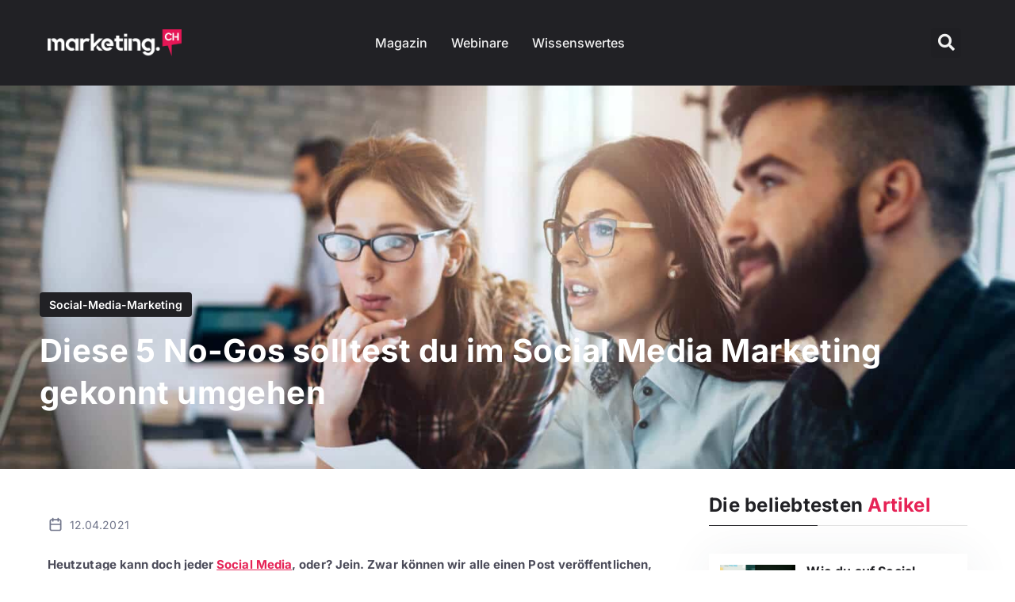

--- FILE ---
content_type: text/html; charset=UTF-8
request_url: https://marketing.ch/social-media-marketing/diese-5-no-gos-solltest-du-im-social-media-marketing-gekonnt-umgehen/
body_size: 40626
content:
<!DOCTYPE html>
<html lang="de-CH" prefix="og: https://ogp.me/ns#">
<head><meta charset="UTF-8"><script>if(navigator.userAgent.match(/MSIE|Internet Explorer/i)||navigator.userAgent.match(/Trident\/7\..*?rv:11/i)){var href=document.location.href;if(!href.match(/[?&]nowprocket/)){if(href.indexOf("?")==-1){if(href.indexOf("#")==-1){document.location.href=href+"?nowprocket=1"}else{document.location.href=href.replace("#","?nowprocket=1#")}}else{if(href.indexOf("#")==-1){document.location.href=href+"&nowprocket=1"}else{document.location.href=href.replace("#","&nowprocket=1#")}}}}</script><script>(()=>{class RocketLazyLoadScripts{constructor(){this.v="2.0.4",this.userEvents=["keydown","keyup","mousedown","mouseup","mousemove","mouseover","mouseout","touchmove","touchstart","touchend","touchcancel","wheel","click","dblclick","input"],this.attributeEvents=["onblur","onclick","oncontextmenu","ondblclick","onfocus","onmousedown","onmouseenter","onmouseleave","onmousemove","onmouseout","onmouseover","onmouseup","onmousewheel","onscroll","onsubmit"]}async t(){this.i(),this.o(),/iP(ad|hone)/.test(navigator.userAgent)&&this.h(),this.u(),this.l(this),this.m(),this.k(this),this.p(this),this._(),await Promise.all([this.R(),this.L()]),this.lastBreath=Date.now(),this.S(this),this.P(),this.D(),this.O(),this.M(),await this.C(this.delayedScripts.normal),await this.C(this.delayedScripts.defer),await this.C(this.delayedScripts.async),await this.T(),await this.F(),await this.j(),await this.A(),window.dispatchEvent(new Event("rocket-allScriptsLoaded")),this.everythingLoaded=!0,this.lastTouchEnd&&await new Promise(t=>setTimeout(t,500-Date.now()+this.lastTouchEnd)),this.I(),this.H(),this.U(),this.W()}i(){this.CSPIssue=sessionStorage.getItem("rocketCSPIssue"),document.addEventListener("securitypolicyviolation",t=>{this.CSPIssue||"script-src-elem"!==t.violatedDirective||"data"!==t.blockedURI||(this.CSPIssue=!0,sessionStorage.setItem("rocketCSPIssue",!0))},{isRocket:!0})}o(){window.addEventListener("pageshow",t=>{this.persisted=t.persisted,this.realWindowLoadedFired=!0},{isRocket:!0}),window.addEventListener("pagehide",()=>{this.onFirstUserAction=null},{isRocket:!0})}h(){let t;function e(e){t=e}window.addEventListener("touchstart",e,{isRocket:!0}),window.addEventListener("touchend",function i(o){o.changedTouches[0]&&t.changedTouches[0]&&Math.abs(o.changedTouches[0].pageX-t.changedTouches[0].pageX)<10&&Math.abs(o.changedTouches[0].pageY-t.changedTouches[0].pageY)<10&&o.timeStamp-t.timeStamp<200&&(window.removeEventListener("touchstart",e,{isRocket:!0}),window.removeEventListener("touchend",i,{isRocket:!0}),"INPUT"===o.target.tagName&&"text"===o.target.type||(o.target.dispatchEvent(new TouchEvent("touchend",{target:o.target,bubbles:!0})),o.target.dispatchEvent(new MouseEvent("mouseover",{target:o.target,bubbles:!0})),o.target.dispatchEvent(new PointerEvent("click",{target:o.target,bubbles:!0,cancelable:!0,detail:1,clientX:o.changedTouches[0].clientX,clientY:o.changedTouches[0].clientY})),event.preventDefault()))},{isRocket:!0})}q(t){this.userActionTriggered||("mousemove"!==t.type||this.firstMousemoveIgnored?"keyup"===t.type||"mouseover"===t.type||"mouseout"===t.type||(this.userActionTriggered=!0,this.onFirstUserAction&&this.onFirstUserAction()):this.firstMousemoveIgnored=!0),"click"===t.type&&t.preventDefault(),t.stopPropagation(),t.stopImmediatePropagation(),"touchstart"===this.lastEvent&&"touchend"===t.type&&(this.lastTouchEnd=Date.now()),"click"===t.type&&(this.lastTouchEnd=0),this.lastEvent=t.type,t.composedPath&&t.composedPath()[0].getRootNode()instanceof ShadowRoot&&(t.rocketTarget=t.composedPath()[0]),this.savedUserEvents.push(t)}u(){this.savedUserEvents=[],this.userEventHandler=this.q.bind(this),this.userEvents.forEach(t=>window.addEventListener(t,this.userEventHandler,{passive:!1,isRocket:!0})),document.addEventListener("visibilitychange",this.userEventHandler,{isRocket:!0})}U(){this.userEvents.forEach(t=>window.removeEventListener(t,this.userEventHandler,{passive:!1,isRocket:!0})),document.removeEventListener("visibilitychange",this.userEventHandler,{isRocket:!0}),this.savedUserEvents.forEach(t=>{(t.rocketTarget||t.target).dispatchEvent(new window[t.constructor.name](t.type,t))})}m(){const t="return false",e=Array.from(this.attributeEvents,t=>"data-rocket-"+t),i="["+this.attributeEvents.join("],[")+"]",o="[data-rocket-"+this.attributeEvents.join("],[data-rocket-")+"]",s=(e,i,o)=>{o&&o!==t&&(e.setAttribute("data-rocket-"+i,o),e["rocket"+i]=new Function("event",o),e.setAttribute(i,t))};new MutationObserver(t=>{for(const n of t)"attributes"===n.type&&(n.attributeName.startsWith("data-rocket-")||this.everythingLoaded?n.attributeName.startsWith("data-rocket-")&&this.everythingLoaded&&this.N(n.target,n.attributeName.substring(12)):s(n.target,n.attributeName,n.target.getAttribute(n.attributeName))),"childList"===n.type&&n.addedNodes.forEach(t=>{if(t.nodeType===Node.ELEMENT_NODE)if(this.everythingLoaded)for(const i of[t,...t.querySelectorAll(o)])for(const t of i.getAttributeNames())e.includes(t)&&this.N(i,t.substring(12));else for(const e of[t,...t.querySelectorAll(i)])for(const t of e.getAttributeNames())this.attributeEvents.includes(t)&&s(e,t,e.getAttribute(t))})}).observe(document,{subtree:!0,childList:!0,attributeFilter:[...this.attributeEvents,...e]})}I(){this.attributeEvents.forEach(t=>{document.querySelectorAll("[data-rocket-"+t+"]").forEach(e=>{this.N(e,t)})})}N(t,e){const i=t.getAttribute("data-rocket-"+e);i&&(t.setAttribute(e,i),t.removeAttribute("data-rocket-"+e))}k(t){Object.defineProperty(HTMLElement.prototype,"onclick",{get(){return this.rocketonclick||null},set(e){this.rocketonclick=e,this.setAttribute(t.everythingLoaded?"onclick":"data-rocket-onclick","this.rocketonclick(event)")}})}S(t){function e(e,i){let o=e[i];e[i]=null,Object.defineProperty(e,i,{get:()=>o,set(s){t.everythingLoaded?o=s:e["rocket"+i]=o=s}})}e(document,"onreadystatechange"),e(window,"onload"),e(window,"onpageshow");try{Object.defineProperty(document,"readyState",{get:()=>t.rocketReadyState,set(e){t.rocketReadyState=e},configurable:!0}),document.readyState="loading"}catch(t){console.log("WPRocket DJE readyState conflict, bypassing")}}l(t){this.originalAddEventListener=EventTarget.prototype.addEventListener,this.originalRemoveEventListener=EventTarget.prototype.removeEventListener,this.savedEventListeners=[],EventTarget.prototype.addEventListener=function(e,i,o){o&&o.isRocket||!t.B(e,this)&&!t.userEvents.includes(e)||t.B(e,this)&&!t.userActionTriggered||e.startsWith("rocket-")||t.everythingLoaded?t.originalAddEventListener.call(this,e,i,o):(t.savedEventListeners.push({target:this,remove:!1,type:e,func:i,options:o}),"mouseenter"!==e&&"mouseleave"!==e||t.originalAddEventListener.call(this,e,t.savedUserEvents.push,o))},EventTarget.prototype.removeEventListener=function(e,i,o){o&&o.isRocket||!t.B(e,this)&&!t.userEvents.includes(e)||t.B(e,this)&&!t.userActionTriggered||e.startsWith("rocket-")||t.everythingLoaded?t.originalRemoveEventListener.call(this,e,i,o):t.savedEventListeners.push({target:this,remove:!0,type:e,func:i,options:o})}}J(t,e){this.savedEventListeners=this.savedEventListeners.filter(i=>{let o=i.type,s=i.target||window;return e!==o||t!==s||(this.B(o,s)&&(i.type="rocket-"+o),this.$(i),!1)})}H(){EventTarget.prototype.addEventListener=this.originalAddEventListener,EventTarget.prototype.removeEventListener=this.originalRemoveEventListener,this.savedEventListeners.forEach(t=>this.$(t))}$(t){t.remove?this.originalRemoveEventListener.call(t.target,t.type,t.func,t.options):this.originalAddEventListener.call(t.target,t.type,t.func,t.options)}p(t){let e;function i(e){return t.everythingLoaded?e:e.split(" ").map(t=>"load"===t||t.startsWith("load.")?"rocket-jquery-load":t).join(" ")}function o(o){function s(e){const s=o.fn[e];o.fn[e]=o.fn.init.prototype[e]=function(){return this[0]===window&&t.userActionTriggered&&("string"==typeof arguments[0]||arguments[0]instanceof String?arguments[0]=i(arguments[0]):"object"==typeof arguments[0]&&Object.keys(arguments[0]).forEach(t=>{const e=arguments[0][t];delete arguments[0][t],arguments[0][i(t)]=e})),s.apply(this,arguments),this}}if(o&&o.fn&&!t.allJQueries.includes(o)){const e={DOMContentLoaded:[],"rocket-DOMContentLoaded":[]};for(const t in e)document.addEventListener(t,()=>{e[t].forEach(t=>t())},{isRocket:!0});o.fn.ready=o.fn.init.prototype.ready=function(i){function s(){parseInt(o.fn.jquery)>2?setTimeout(()=>i.bind(document)(o)):i.bind(document)(o)}return"function"==typeof i&&(t.realDomReadyFired?!t.userActionTriggered||t.fauxDomReadyFired?s():e["rocket-DOMContentLoaded"].push(s):e.DOMContentLoaded.push(s)),o([])},s("on"),s("one"),s("off"),t.allJQueries.push(o)}e=o}t.allJQueries=[],o(window.jQuery),Object.defineProperty(window,"jQuery",{get:()=>e,set(t){o(t)}})}P(){const t=new Map;document.write=document.writeln=function(e){const i=document.currentScript,o=document.createRange(),s=i.parentElement;let n=t.get(i);void 0===n&&(n=i.nextSibling,t.set(i,n));const c=document.createDocumentFragment();o.setStart(c,0),c.appendChild(o.createContextualFragment(e)),s.insertBefore(c,n)}}async R(){return new Promise(t=>{this.userActionTriggered?t():this.onFirstUserAction=t})}async L(){return new Promise(t=>{document.addEventListener("DOMContentLoaded",()=>{this.realDomReadyFired=!0,t()},{isRocket:!0})})}async j(){return this.realWindowLoadedFired?Promise.resolve():new Promise(t=>{window.addEventListener("load",t,{isRocket:!0})})}M(){this.pendingScripts=[];this.scriptsMutationObserver=new MutationObserver(t=>{for(const e of t)e.addedNodes.forEach(t=>{"SCRIPT"!==t.tagName||t.noModule||t.isWPRocket||this.pendingScripts.push({script:t,promise:new Promise(e=>{const i=()=>{const i=this.pendingScripts.findIndex(e=>e.script===t);i>=0&&this.pendingScripts.splice(i,1),e()};t.addEventListener("load",i,{isRocket:!0}),t.addEventListener("error",i,{isRocket:!0}),setTimeout(i,1e3)})})})}),this.scriptsMutationObserver.observe(document,{childList:!0,subtree:!0})}async F(){await this.X(),this.pendingScripts.length?(await this.pendingScripts[0].promise,await this.F()):this.scriptsMutationObserver.disconnect()}D(){this.delayedScripts={normal:[],async:[],defer:[]},document.querySelectorAll("script[type$=rocketlazyloadscript]").forEach(t=>{t.hasAttribute("data-rocket-src")?t.hasAttribute("async")&&!1!==t.async?this.delayedScripts.async.push(t):t.hasAttribute("defer")&&!1!==t.defer||"module"===t.getAttribute("data-rocket-type")?this.delayedScripts.defer.push(t):this.delayedScripts.normal.push(t):this.delayedScripts.normal.push(t)})}async _(){await this.L();let t=[];document.querySelectorAll("script[type$=rocketlazyloadscript][data-rocket-src]").forEach(e=>{let i=e.getAttribute("data-rocket-src");if(i&&!i.startsWith("data:")){i.startsWith("//")&&(i=location.protocol+i);try{const o=new URL(i).origin;o!==location.origin&&t.push({src:o,crossOrigin:e.crossOrigin||"module"===e.getAttribute("data-rocket-type")})}catch(t){}}}),t=[...new Map(t.map(t=>[JSON.stringify(t),t])).values()],this.Y(t,"preconnect")}async G(t){if(await this.K(),!0!==t.noModule||!("noModule"in HTMLScriptElement.prototype))return new Promise(e=>{let i;function o(){(i||t).setAttribute("data-rocket-status","executed"),e()}try{if(navigator.userAgent.includes("Firefox/")||""===navigator.vendor||this.CSPIssue)i=document.createElement("script"),[...t.attributes].forEach(t=>{let e=t.nodeName;"type"!==e&&("data-rocket-type"===e&&(e="type"),"data-rocket-src"===e&&(e="src"),i.setAttribute(e,t.nodeValue))}),t.text&&(i.text=t.text),t.nonce&&(i.nonce=t.nonce),i.hasAttribute("src")?(i.addEventListener("load",o,{isRocket:!0}),i.addEventListener("error",()=>{i.setAttribute("data-rocket-status","failed-network"),e()},{isRocket:!0}),setTimeout(()=>{i.isConnected||e()},1)):(i.text=t.text,o()),i.isWPRocket=!0,t.parentNode.replaceChild(i,t);else{const i=t.getAttribute("data-rocket-type"),s=t.getAttribute("data-rocket-src");i?(t.type=i,t.removeAttribute("data-rocket-type")):t.removeAttribute("type"),t.addEventListener("load",o,{isRocket:!0}),t.addEventListener("error",i=>{this.CSPIssue&&i.target.src.startsWith("data:")?(console.log("WPRocket: CSP fallback activated"),t.removeAttribute("src"),this.G(t).then(e)):(t.setAttribute("data-rocket-status","failed-network"),e())},{isRocket:!0}),s?(t.fetchPriority="high",t.removeAttribute("data-rocket-src"),t.src=s):t.src="data:text/javascript;base64,"+window.btoa(unescape(encodeURIComponent(t.text)))}}catch(i){t.setAttribute("data-rocket-status","failed-transform"),e()}});t.setAttribute("data-rocket-status","skipped")}async C(t){const e=t.shift();return e?(e.isConnected&&await this.G(e),this.C(t)):Promise.resolve()}O(){this.Y([...this.delayedScripts.normal,...this.delayedScripts.defer,...this.delayedScripts.async],"preload")}Y(t,e){this.trash=this.trash||[];let i=!0;var o=document.createDocumentFragment();t.forEach(t=>{const s=t.getAttribute&&t.getAttribute("data-rocket-src")||t.src;if(s&&!s.startsWith("data:")){const n=document.createElement("link");n.href=s,n.rel=e,"preconnect"!==e&&(n.as="script",n.fetchPriority=i?"high":"low"),t.getAttribute&&"module"===t.getAttribute("data-rocket-type")&&(n.crossOrigin=!0),t.crossOrigin&&(n.crossOrigin=t.crossOrigin),t.integrity&&(n.integrity=t.integrity),t.nonce&&(n.nonce=t.nonce),o.appendChild(n),this.trash.push(n),i=!1}}),document.head.appendChild(o)}W(){this.trash.forEach(t=>t.remove())}async T(){try{document.readyState="interactive"}catch(t){}this.fauxDomReadyFired=!0;try{await this.K(),this.J(document,"readystatechange"),document.dispatchEvent(new Event("rocket-readystatechange")),await this.K(),document.rocketonreadystatechange&&document.rocketonreadystatechange(),await this.K(),this.J(document,"DOMContentLoaded"),document.dispatchEvent(new Event("rocket-DOMContentLoaded")),await this.K(),this.J(window,"DOMContentLoaded"),window.dispatchEvent(new Event("rocket-DOMContentLoaded"))}catch(t){console.error(t)}}async A(){try{document.readyState="complete"}catch(t){}try{await this.K(),this.J(document,"readystatechange"),document.dispatchEvent(new Event("rocket-readystatechange")),await this.K(),document.rocketonreadystatechange&&document.rocketonreadystatechange(),await this.K(),this.J(window,"load"),window.dispatchEvent(new Event("rocket-load")),await this.K(),window.rocketonload&&window.rocketonload(),await this.K(),this.allJQueries.forEach(t=>t(window).trigger("rocket-jquery-load")),await this.K(),this.J(window,"pageshow");const t=new Event("rocket-pageshow");t.persisted=this.persisted,window.dispatchEvent(t),await this.K(),window.rocketonpageshow&&window.rocketonpageshow({persisted:this.persisted})}catch(t){console.error(t)}}async K(){Date.now()-this.lastBreath>45&&(await this.X(),this.lastBreath=Date.now())}async X(){return document.hidden?new Promise(t=>setTimeout(t)):new Promise(t=>requestAnimationFrame(t))}B(t,e){return e===document&&"readystatechange"===t||(e===document&&"DOMContentLoaded"===t||(e===window&&"DOMContentLoaded"===t||(e===window&&"load"===t||e===window&&"pageshow"===t)))}static run(){(new RocketLazyLoadScripts).t()}}RocketLazyLoadScripts.run()})();</script>
	
	<meta name="viewport" content="width=device-width, initial-scale=1.0, viewport-fit=cover" />		
<!-- Google Tag Manager for WordPress by gtm4wp.com -->
<script data-cfasync="false" data-pagespeed-no-defer>
	var gtm4wp_datalayer_name = "dataLayer";
	var dataLayer = dataLayer || [];
	const gtm4wp_use_sku_instead = 1;
	const gtm4wp_currency = 'CHF';
	const gtm4wp_product_per_impression = 10;
	const gtm4wp_clear_ecommerce = false;
	const gtm4wp_datalayer_max_timeout = 2000;
</script>
<!-- End Google Tag Manager for WordPress by gtm4wp.com --><meta name="publisher" content="marketing.ch" /><meta name="author" content="Nicole Langhart" />
<!-- Suchmaschinen-Optimierung durch Rank Math PRO - https://rankmath.com/ -->
<title>Diese 5 No-Gos solltest du im Social Media Marketing umgehen</title>
<link data-rocket-preload as="style" href="https://fonts.googleapis.com/css?family=Roboto%20Mono%7CRoboto%3A400%2C700%2C900&#038;subset=cyrillic%2Ccyrillic-ext%2Cgreek%2Cgreek-ext%2Clatin-ext%2Cvietnamese&#038;display=swap" rel="preload">
<link href="https://fonts.googleapis.com/css?family=Roboto%20Mono%7CRoboto%3A400%2C700%2C900&#038;subset=cyrillic%2Ccyrillic-ext%2Cgreek%2Cgreek-ext%2Clatin-ext%2Cvietnamese&#038;display=swap" media="print" onload="this.media=&#039;all&#039;" rel="stylesheet">
<noscript><link rel="stylesheet" href="https://fonts.googleapis.com/css?family=Roboto%20Mono%7CRoboto%3A400%2C700%2C900&#038;subset=cyrillic%2Ccyrillic-ext%2Cgreek%2Cgreek-ext%2Clatin-ext%2Cvietnamese&#038;display=swap"></noscript>
<meta name="description" content="Wahlloses Posten, keine Interaktion, keine Anpassung – Finger weg von diesen Fehlern im Social Media Marketing."/>
<meta name="robots" content="follow, index, max-snippet:-1, max-video-preview:-1, max-image-preview:large"/>
<link rel="canonical" href="https://marketing.ch/social-media-marketing/diese-5-no-gos-solltest-du-im-social-media-marketing-gekonnt-umgehen/" />
<meta property="og:locale" content="de_DE" />
<meta property="og:type" content="article" />
<meta property="og:title" content="Diese 5 No-Gos solltest du im Social Media Marketing umgehen" />
<meta property="og:description" content="Wahlloses Posten, keine Interaktion, keine Anpassung – Finger weg von diesen Fehlern im Social Media Marketing." />
<meta property="og:url" content="https://marketing.ch/social-media-marketing/diese-5-no-gos-solltest-du-im-social-media-marketing-gekonnt-umgehen/" />
<meta property="og:site_name" content="Marketing.ch" />
<meta property="article:section" content="Social-Media-Marketing" />
<meta property="og:updated_time" content="2023-08-18T16:40:19+02:00" />
<meta property="og:image" content="https://marketing.ch/wp-content/uploads/2023/01/drei-marketing-mitarbeitende-vor-computer.jpg" />
<meta property="og:image:secure_url" content="https://marketing.ch/wp-content/uploads/2023/01/drei-marketing-mitarbeitende-vor-computer.jpg" />
<meta property="og:image:width" content="1600" />
<meta property="og:image:height" content="900" />
<meta property="og:image:alt" content="Drei Marketing Mitarbeitende besprechen die No-Gos im Social Media Marketing vor dem Computer." />
<meta property="og:image:type" content="image/jpeg" />
<meta property="article:published_time" content="2021-04-12T00:00:00+02:00" />
<meta property="article:modified_time" content="2023-08-18T16:40:19+02:00" />
<meta name="twitter:card" content="summary_large_image" />
<meta name="twitter:title" content="Diese 5 No-Gos solltest du im Social Media Marketing umgehen" />
<meta name="twitter:description" content="Wahlloses Posten, keine Interaktion, keine Anpassung – Finger weg von diesen Fehlern im Social Media Marketing." />
<meta name="twitter:image" content="https://marketing.ch/wp-content/uploads/2023/01/drei-marketing-mitarbeitende-vor-computer.jpg" />
<meta name="twitter:label1" content="Verfasst von" />
<meta name="twitter:data1" content="Nicole Langhart" />
<meta name="twitter:label2" content="Zeit zum Lesen" />
<meta name="twitter:data2" content="4 Minuten" />
<script type="application/ld+json" class="rank-math-schema">{"@context":"https://schema.org","@graph":[{"@type":"Organization","@id":"https://marketing.ch/#organization","name":"Marketing.ch","url":"https://marketing.ch","logo":{"@type":"ImageObject","@id":"https://marketing.ch/#logo","url":"https://marketing.ch/wp-content/uploads/2023/02/Marketing.ch-Logo-weiss-Ohne-BG.png","contentUrl":"https://marketing.ch/wp-content/uploads/2023/02/Marketing.ch-Logo-weiss-Ohne-BG.png","caption":"Marketing.ch","inLanguage":"de-CH","width":"240","height":"48"}},{"@type":"WebSite","@id":"https://marketing.ch/#website","url":"https://marketing.ch","name":"Marketing.ch","publisher":{"@id":"https://marketing.ch/#organization"},"inLanguage":"de-CH"},{"@type":"ImageObject","@id":"https://marketing.ch/wp-content/uploads/2023/01/drei-marketing-mitarbeitende-vor-computer.jpg","url":"https://marketing.ch/wp-content/uploads/2023/01/drei-marketing-mitarbeitende-vor-computer.jpg","width":"1600","height":"900","caption":"Drei Marketing Mitarbeitende besprechen die No-Gos im Social Media Marketing vor dem Computer.","inLanguage":"de-CH"},{"@type":"BreadcrumbList","@id":"https://marketing.ch/social-media-marketing/diese-5-no-gos-solltest-du-im-social-media-marketing-gekonnt-umgehen/#breadcrumb","itemListElement":[{"@type":"ListItem","position":"1","item":{"@id":"https://marketing.ch","name":"Home"}},{"@type":"ListItem","position":"2","item":{"@id":"https://marketing.ch/magazin/","name":"Magazin"}},{"@type":"ListItem","position":"3","item":{"@id":"https://marketing.ch/social-media-marketing/","name":"Social-Media-Marketing"}},{"@type":"ListItem","position":"4","item":{"@id":"https://marketing.ch/social-media-marketing/diese-5-no-gos-solltest-du-im-social-media-marketing-gekonnt-umgehen/","name":"Diese 5 No-Gos solltest du im Social Media Marketing gekonnt umgehen"}}]},{"@type":"WebPage","@id":"https://marketing.ch/social-media-marketing/diese-5-no-gos-solltest-du-im-social-media-marketing-gekonnt-umgehen/#webpage","url":"https://marketing.ch/social-media-marketing/diese-5-no-gos-solltest-du-im-social-media-marketing-gekonnt-umgehen/","name":"Diese 5 No-Gos solltest du im Social Media Marketing umgehen","datePublished":"2021-04-12T00:00:00+02:00","dateModified":"2023-08-18T16:40:19+02:00","isPartOf":{"@id":"https://marketing.ch/#website"},"primaryImageOfPage":{"@id":"https://marketing.ch/wp-content/uploads/2023/01/drei-marketing-mitarbeitende-vor-computer.jpg"},"inLanguage":"de-CH","breadcrumb":{"@id":"https://marketing.ch/social-media-marketing/diese-5-no-gos-solltest-du-im-social-media-marketing-gekonnt-umgehen/#breadcrumb"}},{"@type":"Person","@id":"https://marketing.ch/author/nicole/","name":"Nicole Langhart","description":"Nicole Langhart ist Expertin im Bereich Copywriting und schreibt Artikel auf marketing.ch. Doch auch in Webinaren gibt sie ihr Wissen weiter.","url":"https://marketing.ch/author/nicole/","image":{"@type":"ImageObject","@id":"https://secure.gravatar.com/avatar/76d9ad1c0c13691cf7c3b6ebb24b2a0e0e5deb781f3059a9fdc67ee6c6c33ac3?s=96&amp;d=mm&amp;r=g","url":"https://secure.gravatar.com/avatar/76d9ad1c0c13691cf7c3b6ebb24b2a0e0e5deb781f3059a9fdc67ee6c6c33ac3?s=96&amp;d=mm&amp;r=g","caption":"Nicole Langhart","inLanguage":"de-CH"},"sameAs":["https://www.linkedin.com/in/nicole-langhart/"],"worksFor":{"@id":"https://marketing.ch/#organization"}},{"@type":"BlogPosting","headline":"Diese 5 No-Gos solltest du im Social Media Marketing umgehen","datePublished":"2021-04-12T00:00:00+02:00","dateModified":"2023-08-18T16:40:19+02:00","articleSection":"Social-Media-Marketing","author":{"@id":"https://marketing.ch/author/nicole/","name":"Nicole Langhart"},"publisher":{"@id":"https://marketing.ch/#organization"},"description":"Wahlloses Posten, keine Interaktion, keine Anpassung \u2013 Finger weg von diesen Fehlern im Social Media Marketing.","name":"Diese 5 No-Gos solltest du im Social Media Marketing umgehen","@id":"https://marketing.ch/social-media-marketing/diese-5-no-gos-solltest-du-im-social-media-marketing-gekonnt-umgehen/#richSnippet","isPartOf":{"@id":"https://marketing.ch/social-media-marketing/diese-5-no-gos-solltest-du-im-social-media-marketing-gekonnt-umgehen/#webpage"},"image":{"@id":"https://marketing.ch/wp-content/uploads/2023/01/drei-marketing-mitarbeitende-vor-computer.jpg"},"inLanguage":"de-CH","mainEntityOfPage":{"@id":"https://marketing.ch/social-media-marketing/diese-5-no-gos-solltest-du-im-social-media-marketing-gekonnt-umgehen/#webpage"}}]}</script>
<!-- /Rank Math WordPress SEO Plugin -->

<link rel='dns-prefetch' href='//www.google.com' />
<link rel='dns-prefetch' href='//fonts.googleapis.com' />
<link href='https://fonts.gstatic.com' crossorigin rel='preconnect' />
<link rel="alternate" type="application/rss+xml" title="marketing.ch &raquo; Feed" href="https://marketing.ch/feed/" />
<link rel="alternate" type="application/rss+xml" title="marketing.ch &raquo; Kommentar-Feed" href="https://marketing.ch/comments/feed/" />
<link rel="alternate" type="application/rss+xml" title="marketing.ch &raquo; Diese 5 No-Gos solltest du im Social Media Marketing gekonnt umgehen-Kommentar-Feed" href="https://marketing.ch/social-media-marketing/diese-5-no-gos-solltest-du-im-social-media-marketing-gekonnt-umgehen/feed/" />
<link rel="alternate" title="oEmbed (JSON)" type="application/json+oembed" href="https://marketing.ch/wp-json/oembed/1.0/embed?url=https%3A%2F%2Fmarketing.ch%2Fsocial-media-marketing%2Fdiese-5-no-gos-solltest-du-im-social-media-marketing-gekonnt-umgehen%2F" />
<link rel="alternate" title="oEmbed (XML)" type="text/xml+oembed" href="https://marketing.ch/wp-json/oembed/1.0/embed?url=https%3A%2F%2Fmarketing.ch%2Fsocial-media-marketing%2Fdiese-5-no-gos-solltest-du-im-social-media-marketing-gekonnt-umgehen%2F&#038;format=xml" />
<style id='wp-img-auto-sizes-contain-inline-css'>
img:is([sizes=auto i],[sizes^="auto," i]){contain-intrinsic-size:3000px 1500px}
/*# sourceURL=wp-img-auto-sizes-contain-inline-css */
</style>
<link rel='stylesheet' id='wp-block-library-css' href='https://marketing.ch/wp-includes/css/dist/block-library/style.min.css?ver=6.9' media='all' />

<style id='classic-theme-styles-inline-css'>
/*! This file is auto-generated */
.wp-block-button__link{color:#fff;background-color:#32373c;border-radius:9999px;box-shadow:none;text-decoration:none;padding:calc(.667em + 2px) calc(1.333em + 2px);font-size:1.125em}.wp-block-file__button{background:#32373c;color:#fff;text-decoration:none}
/*# sourceURL=/wp-includes/css/classic-themes.min.css */
</style>
<link data-minify="1" rel='stylesheet' id='jet-engine-frontend-css' href='https://marketing.ch/wp-content/cache/min/1/wp-content/plugins/jet-engine/assets/css/frontend.css?ver=1764735145' media='all' />
<style id='woocommerce-inline-inline-css'>
.woocommerce form .form-row .required { visibility: visible; }
/*# sourceURL=woocommerce-inline-inline-css */
</style>
<link data-minify="1" rel='stylesheet' id='wpg-main-style-css' href='https://marketing.ch/wp-content/cache/min/1/wp-content/plugins/wp_glossary/assets/css/style.css?ver=1764735145' media='all' />
<link data-minify="1" rel='stylesheet' id='wpg-tooltipster-style-css' href='https://marketing.ch/wp-content/cache/min/1/wp-content/plugins/wp_glossary/assets/css/tooltipster/tooltipster.css?ver=1764735145' media='all' />
<link data-minify="1" rel='stylesheet' id='wpg-tooltipster-shadow-style-css' href='https://marketing.ch/wp-content/cache/min/1/wp-content/plugins/wp_glossary/assets/css/tooltipster/themes/tooltipster-shadow.css?ver=1764735145' media='all' />
<link data-minify="1" rel='stylesheet' id='spgw_woocommerce_styles-css' href='https://marketing.ch/wp-content/cache/min/1/wp-content/plugins/saferpay_woocommerce_gateway/assets/css/notify.css?ver=1764735145' media='all' />
<link data-minify="1" rel='stylesheet' id='spgw_woocommerce_popup_styles-css' href='https://marketing.ch/wp-content/cache/min/1/wp-content/plugins/saferpay_woocommerce_gateway/assets/css/popup/jquery-ui.css?ver=1764735145' media='all' />
<link data-minify="1" rel='stylesheet' id='spgw_woocommerce_popup_mystyles-css' href='https://marketing.ch/wp-content/cache/min/1/wp-content/plugins/saferpay_woocommerce_gateway/assets/css/popup/pop-style.css?ver=1764735145' media='all' />
<link data-minify="1" rel='stylesheet' id='brands-styles-css' href='https://marketing.ch/wp-content/cache/min/1/wp-content/plugins/woocommerce/assets/css/brands.css?ver=1764735145' media='all' />
<link data-minify="1" rel='stylesheet' id='vincere-style-css' href='https://marketing.ch/wp-content/cache/min/1/wp-content/themes/marketingworld/dist/css/style.css?ver=1764735145' media='all' />
<link rel='stylesheet' id='elementor-frontend-css' href='https://marketing.ch/wp-content/uploads/elementor/css/custom-frontend.min.css?ver=1764735145' media='all' />
<style id='elementor-frontend-inline-css'>
.elementor-4159 .elementor-element.elementor-element-f598937:not(.elementor-motion-effects-element-type-background), .elementor-4159 .elementor-element.elementor-element-f598937 > .elementor-motion-effects-container > .elementor-motion-effects-layer{background-image:url("https://marketing.ch/wp-content/uploads/2023/01/drei-marketing-mitarbeitende-vor-computer.jpg");}
/*# sourceURL=elementor-frontend-inline-css */
</style>
<link rel='stylesheet' id='widget-image-css' href='https://marketing.ch/wp-content/plugins/elementor/assets/css/widget-image.min.css?ver=3.31.3' media='all' />
<link rel='stylesheet' id='widget-nav-menu-css' href='https://marketing.ch/wp-content/uploads/elementor/css/custom-pro-widget-nav-menu.min.css?ver=1764735145' media='all' />
<link rel='stylesheet' id='widget-divider-css' href='https://marketing.ch/wp-content/plugins/elementor/assets/css/widget-divider.min.css?ver=3.31.3' media='all' />
<link rel='stylesheet' id='widget-search-form-css' href='https://marketing.ch/wp-content/plugins/elementor-pro/assets/css/widget-search-form.min.css?ver=3.31.2' media='all' />
<link rel='stylesheet' id='elementor-icons-shared-0-css' href='https://marketing.ch/wp-content/plugins/elementor/assets/lib/font-awesome/css/fontawesome.min.css?ver=5.15.3' media='all' />
<link data-minify="1" rel='stylesheet' id='elementor-icons-fa-solid-css' href='https://marketing.ch/wp-content/cache/min/1/wp-content/plugins/elementor/assets/lib/font-awesome/css/solid.min.css?ver=1764735145' media='all' />
<link rel='stylesheet' id='e-sticky-css' href='https://marketing.ch/wp-content/plugins/elementor-pro/assets/css/modules/sticky.min.css?ver=3.31.2' media='all' />
<link rel='stylesheet' id='widget-heading-css' href='https://marketing.ch/wp-content/plugins/elementor/assets/css/widget-heading.min.css?ver=3.31.3' media='all' />
<link rel='stylesheet' id='widget-social-icons-css' href='https://marketing.ch/wp-content/plugins/elementor/assets/css/widget-social-icons.min.css?ver=3.31.3' media='all' />
<link rel='stylesheet' id='e-apple-webkit-css' href='https://marketing.ch/wp-content/uploads/elementor/css/custom-apple-webkit.min.css?ver=1764735145' media='all' />
<link rel='stylesheet' id='widget-post-info-css' href='https://marketing.ch/wp-content/plugins/elementor-pro/assets/css/widget-post-info.min.css?ver=3.31.2' media='all' />
<link rel='stylesheet' id='widget-icon-list-css' href='https://marketing.ch/wp-content/uploads/elementor/css/custom-widget-icon-list.min.css?ver=1764735145' media='all' />
<link data-minify="1" rel='stylesheet' id='elementor-icons-fa-regular-css' href='https://marketing.ch/wp-content/cache/min/1/wp-content/plugins/elementor/assets/lib/font-awesome/css/regular.min.css?ver=1764735145' media='all' />
<link data-minify="1" rel='stylesheet' id='swiper-css' href='https://marketing.ch/wp-content/cache/min/1/wp-content/plugins/elementor/assets/lib/swiper/v8/css/swiper.min.css?ver=1764735145' media='all' />
<link rel='stylesheet' id='e-swiper-css' href='https://marketing.ch/wp-content/plugins/elementor/assets/css/conditionals/e-swiper.min.css?ver=3.31.3' media='all' />
<link rel='stylesheet' id='widget-author-box-css' href='https://marketing.ch/wp-content/plugins/elementor-pro/assets/css/widget-author-box.min.css?ver=3.31.2' media='all' />
<link rel='stylesheet' id='widget-share-buttons-css' href='https://marketing.ch/wp-content/plugins/elementor-pro/assets/css/widget-share-buttons.min.css?ver=3.31.2' media='all' />
<link data-minify="1" rel='stylesheet' id='elementor-icons-fa-brands-css' href='https://marketing.ch/wp-content/cache/min/1/wp-content/plugins/elementor/assets/lib/font-awesome/css/brands.min.css?ver=1764735145' media='all' />
<link rel='stylesheet' id='widget-spacer-css' href='https://marketing.ch/wp-content/plugins/elementor/assets/css/widget-spacer.min.css?ver=3.31.3' media='all' />
<link rel='stylesheet' id='jet-blocks-css' href='https://marketing.ch/wp-content/uploads/elementor/css/custom-jet-blocks.css?ver=1.3.19.1' media='all' />
<link data-minify="1" rel='stylesheet' id='elementor-icons-css' href='https://marketing.ch/wp-content/cache/min/1/wp-content/plugins/elementor/assets/lib/eicons/css/elementor-icons.min.css?ver=1764735145' media='all' />
<link rel='stylesheet' id='elementor-post-5-css' href='https://marketing.ch/wp-content/uploads/elementor/css/post-5.css?ver=1764735145' media='all' />
<link rel='stylesheet' id='wpforms-lead-forms-css' href='https://marketing.ch/wp-content/plugins/wpforms-lead-forms/assets/css/front.min.css?ver=1.6.0' media='all' />
<link data-minify="1" rel='stylesheet' id='jet-tabs-frontend-css' href='https://marketing.ch/wp-content/cache/min/1/wp-content/plugins/jet-tabs/assets/css/jet-tabs-frontend.css?ver=1764735145' media='all' />
<link data-minify="1" rel='stylesheet' id='font-awesome-5-all-css' href='https://marketing.ch/wp-content/cache/min/1/wp-content/plugins/elementor/assets/lib/font-awesome/css/all.min.css?ver=1764735145' media='all' />
<link rel='stylesheet' id='font-awesome-4-shim-css' href='https://marketing.ch/wp-content/plugins/elementor/assets/lib/font-awesome/css/v4-shims.min.css?ver=3.31.3' media='all' />
<link rel='stylesheet' id='elementor-post-23-css' href='https://marketing.ch/wp-content/uploads/elementor/css/post-23.css?ver=1764735145' media='all' />
<link rel='stylesheet' id='elementor-post-73-css' href='https://marketing.ch/wp-content/uploads/elementor/css/post-73.css?ver=1764735145' media='all' />
<link rel='stylesheet' id='elementor-post-4159-css' href='https://marketing.ch/wp-content/uploads/elementor/css/post-4159.css?ver=1764735143' media='all' />
<link rel='stylesheet' id='elementor-post-4039-css' href='https://marketing.ch/wp-content/uploads/elementor/css/post-4039.css?ver=1764735143' media='all' />
<link rel='stylesheet' id='elementor-post-4296-css' href='https://marketing.ch/wp-content/uploads/elementor/css/post-4296.css?ver=1764735144' media='all' />
<link rel='stylesheet' id='elementor-post-2197-css' href='https://marketing.ch/wp-content/uploads/elementor/css/post-2197.css?ver=1764735144' media='all' />
<link data-minify="1" rel='stylesheet' id='couponwheel-css' href='https://marketing.ch/wp-content/cache/min/1/wp-content/plugins/couponwheel/assets/frontend.css?ver=1764735145' media='all' />

<link data-minify="1" rel='stylesheet' id='elementor-gf-local-inter-css' href='https://marketing.ch/wp-content/cache/min/1/wp-content/uploads/elementor/google-fonts/css/inter.css?ver=1764735145' media='all' />
<script type="rocketlazyloadscript" data-rocket-src="https://marketing.ch/wp-includes/js/jquery/jquery.min.js?ver=3.7.1" id="jquery-core-js"></script>
<script type="rocketlazyloadscript" data-rocket-src="https://marketing.ch/wp-includes/js/jquery/jquery-migrate.min.js?ver=3.4.1" id="jquery-migrate-js"></script>
<script type="rocketlazyloadscript" data-rocket-src="https://marketing.ch/wp-content/plugins/woocommerce/assets/js/jquery-blockui/jquery.blockUI.min.js?ver=2.7.0-wc.10.1.2" id="jquery-blockui-js" defer data-wp-strategy="defer"></script>
<script id="wc-add-to-cart-js-extra">
var wc_add_to_cart_params = {"ajax_url":"/wp-admin/admin-ajax.php","wc_ajax_url":"/?wc-ajax=%%endpoint%%","i18n_view_cart":"Warenkorb anzeigen","cart_url":"https://marketing.ch/checkout/","is_cart":"","cart_redirect_after_add":"yes"};
//# sourceURL=wc-add-to-cart-js-extra
</script>
<script type="rocketlazyloadscript" data-rocket-src="https://marketing.ch/wp-content/plugins/woocommerce/assets/js/frontend/add-to-cart.min.js?ver=10.1.2" id="wc-add-to-cart-js" defer data-wp-strategy="defer"></script>
<script type="rocketlazyloadscript" data-rocket-src="https://marketing.ch/wp-content/plugins/woocommerce/assets/js/js-cookie/js.cookie.min.js?ver=2.1.4-wc.10.1.2" id="js-cookie-js" defer data-wp-strategy="defer"></script>
<script id="woocommerce-js-extra">
var woocommerce_params = {"ajax_url":"/wp-admin/admin-ajax.php","wc_ajax_url":"/?wc-ajax=%%endpoint%%","i18n_password_show":"Passwort anzeigen","i18n_password_hide":"Passwort verbergen"};
//# sourceURL=woocommerce-js-extra
</script>
<script type="rocketlazyloadscript" data-rocket-src="https://marketing.ch/wp-content/plugins/woocommerce/assets/js/frontend/woocommerce.min.js?ver=10.1.2" id="woocommerce-js" defer data-wp-strategy="defer"></script>
<script type="rocketlazyloadscript" data-rocket-src="https://marketing.ch/wp-content/plugins/wp_glossary/assets/js/mixitup.min.js?ver=2.9" id="wpg-mixitup-script-js"></script>
<script type="rocketlazyloadscript" data-rocket-src="https://marketing.ch/wp-content/plugins/wp_glossary/assets/js/jquery.tooltipster.min.js?ver=2.9" id="wpg-tooltipster-script-js"></script>
<script id="wpg-main-script-js-extra">
var wpg = {"animation":"1","is_tooltip":"1","tooltip_theme":"shadow","tooltip_animation":"fade","tooltip_position":"top","tooltip_is_arrow":"1","tooltip_min_width":"250","tooltip_max_width":"500","tooltip_speed":"350","tooltip_delay":"200","tooltip_is_touch_devices":"1"};
//# sourceURL=wpg-main-script-js-extra
</script>
<script type="rocketlazyloadscript" data-minify="1" data-rocket-src="https://marketing.ch/wp-content/cache/min/1/wp-content/plugins/wp_glossary/assets/js/scripts.js?ver=1756952357" id="wpg-main-script-js"></script>
<script type="rocketlazyloadscript" data-minify="1" data-rocket-src="https://marketing.ch/wp-content/cache/min/1/wp-content/plugins/saferpay_woocommerce_gateway/assets/js/polyfill.js?ver=1756952357" id="sfwp_polyfill_js-js"></script>
<script type="rocketlazyloadscript" data-rocket-src="https://marketing.ch/wp-content/plugins/elementor/assets/lib/font-awesome/js/v4-shims.min.js?ver=3.31.3" id="font-awesome-4-shim-js"></script>
<link rel="https://api.w.org/" href="https://marketing.ch/wp-json/" /><link rel="alternate" title="JSON" type="application/json" href="https://marketing.ch/wp-json/wp/v2/posts/12065" /><link rel='shortlink' href='https://marketing.ch/?p=12065' />
<meta name="cdp-version" content="1.5.0" /><style type="text/css">
				.wpg-list-filter a {
					color:#202125;
					;
				}
			
				.wpg-list-block h3 {
					background-color:#f4f4f4;
					;
					;
				}
			
				.wpg-list-item a {
					color:#212125;
					;
				}
			
				.wpg-list-item a:hover, .wpg-list-item a:focus, .wpg-list-item a:active  {
					color:#e52055;
				}
			
				.tooltipster-base {
					background-color:#e52055;
					border-color:#e52055;
				}
			
				.tooltipster-base .wpg-tooltip-title {
					color:#ffffff;
				}
			
				.tooltipster-base .wpg-tooltip-content, .tooltipster-base .wpg-tooltip-content p {
					color:#ffffff;
				}
			</style><style type="text/css">div[id^="wpcf7-f16160"] button.cf7mls_next {   }div[id^="wpcf7-f16160"] button.cf7mls_back { background-color: #ffffff; color: #212125 }div[id^="wpcf7-f15726"] button.cf7mls_next {   }div[id^="wpcf7-f15726"] button.cf7mls_back {   }div[id^="wpcf7-f14087"] button.cf7mls_next {   }div[id^="wpcf7-f14087"] button.cf7mls_back {   }div[id^="wpcf7-f14024"] button.cf7mls_next {   }div[id^="wpcf7-f14024"] button.cf7mls_back { background-color: #ffffff; color: #212125 }div[id^="wpcf7-f4976"] button.cf7mls_next {   }div[id^="wpcf7-f4976"] button.cf7mls_back {   }div[id^="wpcf7-f2875"] button.cf7mls_next {   }div[id^="wpcf7-f2875"] button.cf7mls_back {   }div[id^="wpcf7-f2795"] button.cf7mls_next {   }div[id^="wpcf7-f2795"] button.cf7mls_back {   }div[id^="wpcf7-f393"] button.cf7mls_next {   }div[id^="wpcf7-f393"] button.cf7mls_back {   }</style>
<!-- Google Tag Manager for WordPress by gtm4wp.com -->
<!-- GTM Container placement set to manual -->
<script data-cfasync="false" data-pagespeed-no-defer>
	var dataLayer_content = {"pagePostType":"post","pagePostType2":"single-post","pageCategory":["social-media-marketing"],"pagePostAuthor":"Nicole Langhart","customerTotalOrders":0,"customerTotalOrderValue":0,"customerFirstName":"","customerLastName":"","customerBillingFirstName":"","customerBillingLastName":"","customerBillingCompany":"","customerBillingAddress1":"","customerBillingAddress2":"","customerBillingCity":"","customerBillingState":"","customerBillingPostcode":"","customerBillingCountry":"","customerBillingEmail":"","customerBillingEmailHash":"","customerBillingPhone":"","customerShippingFirstName":"","customerShippingLastName":"","customerShippingCompany":"","customerShippingAddress1":"","customerShippingAddress2":"","customerShippingCity":"","customerShippingState":"","customerShippingPostcode":"","customerShippingCountry":"","cartContent":{"totals":{"applied_coupons":[],"discount_total":0,"subtotal":0,"total":0},"items":[]}};
	dataLayer.push( dataLayer_content );
</script>
<script type="rocketlazyloadscript" data-cfasync="false" data-pagespeed-no-defer>
(function(w,d,s,l,i){w[l]=w[l]||[];w[l].push({'gtm.start':
new Date().getTime(),event:'gtm.js'});var f=d.getElementsByTagName(s)[0],
j=d.createElement(s),dl=l!='dataLayer'?'&l='+l:'';j.async=true;j.src=
'//www.googletagmanager.com/gtm.js?id='+i+dl;f.parentNode.insertBefore(j,f);
})(window,document,'script','dataLayer','GTM-TPBHNT4');
</script>
<!-- End Google Tag Manager for WordPress by gtm4wp.com -->
<!-- GTM Container placement set to manual -->
<!-- Google Tag Manager (noscript) -->
				<noscript><iframe src="https://www.googletagmanager.com/ns.html?id=GTM-TPBHNT4" height="0" width="0" style="display:none;visibility:hidden" aria-hidden="true"></iframe></noscript>
<!-- End Google Tag Manager (noscript) -->	<noscript><style>.woocommerce-product-gallery{ opacity: 1 !important; }</style></noscript>
	<meta name="generator" content="Elementor 3.31.3; features: additional_custom_breakpoints, e_element_cache; settings: css_print_method-external, google_font-enabled, font_display-auto">
			<script type="rocketlazyloadscript" data-rocket-type="text/javascript">
				!function(f,b,e,v,n,t,s){if(f.fbq)return;n=f.fbq=function(){n.callMethod?
					n.callMethod.apply(n,arguments):n.queue.push(arguments)};if(!f._fbq)f._fbq=n;
					n.push=n;n.loaded=!0;n.version='2.0';n.queue=[];t=b.createElement(e);t.async=!0;
					t.src=v;s=b.getElementsByTagName(e)[0];s.parentNode.insertBefore(t,s)}(window,
					document,'script','https://connect.facebook.net/en_US/fbevents.js');
			</script>
			<!-- WooCommerce Facebook Integration Begin -->
			<script type="rocketlazyloadscript" data-rocket-type="text/javascript">

				fbq('init', '1239050329803846', {}, {
    "agent": "woocommerce_0-10.1.2-3.5.7"
});

				document.addEventListener( 'DOMContentLoaded', function() {
					// Insert placeholder for events injected when a product is added to the cart through AJAX.
					document.body.insertAdjacentHTML( 'beforeend', '<div class=\"wc-facebook-pixel-event-placeholder\"></div>' );
				}, false );

			</script>
			<!-- WooCommerce Facebook Integration End -->
						<style>
				.e-con.e-parent:nth-of-type(n+4):not(.e-lazyloaded):not(.e-no-lazyload),
				.e-con.e-parent:nth-of-type(n+4):not(.e-lazyloaded):not(.e-no-lazyload) * {
					background-image: none !important;
				}
				@media screen and (max-height: 1024px) {
					.e-con.e-parent:nth-of-type(n+3):not(.e-lazyloaded):not(.e-no-lazyload),
					.e-con.e-parent:nth-of-type(n+3):not(.e-lazyloaded):not(.e-no-lazyload) * {
						background-image: none !important;
					}
				}
				@media screen and (max-height: 640px) {
					.e-con.e-parent:nth-of-type(n+2):not(.e-lazyloaded):not(.e-no-lazyload),
					.e-con.e-parent:nth-of-type(n+2):not(.e-lazyloaded):not(.e-no-lazyload) * {
						background-image: none !important;
					}
				}
			</style>
			<link rel="icon" href="https://marketing.ch/wp-content/uploads/2022/11/cropped-Favicon1-32x32.png" sizes="32x32" />
<link rel="icon" href="https://marketing.ch/wp-content/uploads/2022/11/cropped-Favicon1-192x192.png" sizes="192x192" />
<link rel="apple-touch-icon" href="https://marketing.ch/wp-content/uploads/2022/11/cropped-Favicon1-180x180.png" />
<meta name="msapplication-TileImage" content="https://marketing.ch/wp-content/uploads/2022/11/cropped-Favicon1-270x270.png" />
<noscript><style id="rocket-lazyload-nojs-css">.rll-youtube-player, [data-lazy-src]{display:none !important;}</style></noscript><meta name="generator" content="WP Rocket 3.19.4" data-wpr-features="wpr_delay_js wpr_minify_js wpr_lazyload_images wpr_lazyload_iframes wpr_minify_css wpr_preload_links wpr_desktop" /></head>
<body class="wp-singular post-template-default single single-post postid-12065 single-format-standard wp-theme-marketingworld theme-marketingworld woocommerce-no-js marketingworld page-diese-5-no-gos-solltest-du-im-social-media-marketing-gekonnt-umgehen elementor-default elementor-template-full-width elementor-kit-5 elementor-page-4159">

<!-- GTM Container placement set to manual -->
<!-- Google Tag Manager (noscript) -->		<header data-rocket-location-hash="633f18caf5586663e9be725e644e5026" data-elementor-type="header" data-elementor-id="23" class="elementor elementor-23 elementor-location-header" data-elementor-post-type="elementor_library">
					<section class="elementor-section elementor-top-section elementor-element elementor-element-3d61904 elementor-section-height-min-height elementor-section-boxed elementor-section-height-default elementor-section-items-middle" data-id="3d61904" data-element_type="section" data-settings="{&quot;background_background&quot;:&quot;classic&quot;,&quot;sticky&quot;:&quot;top&quot;,&quot;sticky_on&quot;:[&quot;desktop&quot;],&quot;sticky_effects_offset&quot;:&quot;0.1&quot;,&quot;sticky_offset&quot;:0,&quot;sticky_anchor_link_offset&quot;:0}">
						<div data-rocket-location-hash="82f6c6a00e9a86a2eaa3cc6e8d136714" class="elementor-container elementor-column-gap-default">
					<div class="elementor-column elementor-col-33 elementor-top-column elementor-element elementor-element-3df3379" data-id="3df3379" data-element_type="column">
			<div class="elementor-widget-wrap elementor-element-populated">
						<div class="elementor-element elementor-element-f47dba3 elementor-widget elementor-widget-image" data-id="f47dba3" data-element_type="widget" data-widget_type="image.default">
				<div class="elementor-widget-container">
																<a href="/">
							<picture class="attachment-full size-full wp-image-6447">
<source type="image/webp" data-lazy-srcset="https://marketing.ch/wp-content/uploads/2022/10/Marketing.ch-Logo-weiss-Ohne-BG.png.webp 1572w, https://marketing.ch/wp-content/uploads/2022/10/Marketing.ch-Logo-weiss-Ohne-BG-300x60.png.webp 300w, https://marketing.ch/wp-content/uploads/2022/10/Marketing.ch-Logo-weiss-Ohne-BG-1024x205.png.webp 1024w, https://marketing.ch/wp-content/uploads/2022/10/Marketing.ch-Logo-weiss-Ohne-BG-768x153.png.webp 768w, https://marketing.ch/wp-content/uploads/2022/10/Marketing.ch-Logo-weiss-Ohne-BG-1536x307.png.webp 1536w, https://marketing.ch/wp-content/uploads/2022/10/Marketing.ch-Logo-weiss-Ohne-BG-600x120.png.webp 600w" sizes="(max-width: 1572px) 100vw, 1572px"/>
<img width="1572" height="314" src="data:image/svg+xml,%3Csvg%20xmlns='http://www.w3.org/2000/svg'%20viewBox='0%200%201572%20314'%3E%3C/svg%3E" alt="marketing.ch Logo" data-lazy-srcset="https://marketing.ch/wp-content/uploads/2022/10/Marketing.ch-Logo-weiss-Ohne-BG.png 1572w, https://marketing.ch/wp-content/uploads/2022/10/Marketing.ch-Logo-weiss-Ohne-BG-300x60.png 300w, https://marketing.ch/wp-content/uploads/2022/10/Marketing.ch-Logo-weiss-Ohne-BG-1024x205.png 1024w, https://marketing.ch/wp-content/uploads/2022/10/Marketing.ch-Logo-weiss-Ohne-BG-768x153.png 768w, https://marketing.ch/wp-content/uploads/2022/10/Marketing.ch-Logo-weiss-Ohne-BG-1536x307.png 1536w, https://marketing.ch/wp-content/uploads/2022/10/Marketing.ch-Logo-weiss-Ohne-BG-600x120.png 600w" data-lazy-sizes="(max-width: 1572px) 100vw, 1572px" data-lazy-src="https://marketing.ch/wp-content/uploads/2022/10/Marketing.ch-Logo-weiss-Ohne-BG.png"/><noscript><img width="1572" height="314" src="https://marketing.ch/wp-content/uploads/2022/10/Marketing.ch-Logo-weiss-Ohne-BG.png" alt="marketing.ch Logo" srcset="https://marketing.ch/wp-content/uploads/2022/10/Marketing.ch-Logo-weiss-Ohne-BG.png 1572w, https://marketing.ch/wp-content/uploads/2022/10/Marketing.ch-Logo-weiss-Ohne-BG-300x60.png 300w, https://marketing.ch/wp-content/uploads/2022/10/Marketing.ch-Logo-weiss-Ohne-BG-1024x205.png 1024w, https://marketing.ch/wp-content/uploads/2022/10/Marketing.ch-Logo-weiss-Ohne-BG-768x153.png 768w, https://marketing.ch/wp-content/uploads/2022/10/Marketing.ch-Logo-weiss-Ohne-BG-1536x307.png 1536w, https://marketing.ch/wp-content/uploads/2022/10/Marketing.ch-Logo-weiss-Ohne-BG-600x120.png 600w" sizes="(max-width: 1572px) 100vw, 1572px"/></noscript>
</picture>
								</a>
															</div>
				</div>
					</div>
		</div>
				<div class="elementor-column elementor-col-33 elementor-top-column elementor-element elementor-element-49cad27 elementor-hidden-tablet elementor-hidden-mobile" data-id="49cad27" data-element_type="column">
			<div class="elementor-widget-wrap elementor-element-populated">
						<div class="elementor-element elementor-element-e4707fe elementor-nav-menu__align-center elementor-hidden-tablet elementor-hidden-mobile elementor-nav-menu--dropdown-tablet elementor-nav-menu__text-align-aside elementor-nav-menu--toggle elementor-nav-menu--burger elementor-widget elementor-widget-nav-menu" data-id="e4707fe" data-element_type="widget" data-settings="{&quot;submenu_icon&quot;:{&quot;value&quot;:&quot;&lt;i class=\&quot;fas fa-chevron-down\&quot;&gt;&lt;\/i&gt;&quot;,&quot;library&quot;:&quot;fa-solid&quot;},&quot;layout&quot;:&quot;horizontal&quot;,&quot;toggle&quot;:&quot;burger&quot;}" data-widget_type="nav-menu.default">
				<div class="elementor-widget-container">
								<nav aria-label="Menu" class="elementor-nav-menu--main elementor-nav-menu__container elementor-nav-menu--layout-horizontal e--pointer-none">
				<ul id="menu-1-e4707fe" class="elementor-nav-menu"><li class="menu-item menu-item-type-post_type menu-item-object-page current_page_parent menu-item-has-children menu-item-6504"><a href="https://marketing.ch/magazin/" class="elementor-item">Magazin</a>
<ul class="sub-menu elementor-nav-menu--dropdown">
	<li class="menu-item menu-item-type-taxonomy menu-item-object-category menu-item-17031"><a href="https://marketing.ch/content-marketing/" class="elementor-sub-item">Content-Marketing</a></li>
	<li class="menu-item menu-item-type-taxonomy menu-item-object-category menu-item-17027"><a href="https://marketing.ch/digital-marketing/" class="elementor-sub-item">Digital Marketing</a></li>
	<li class="menu-item menu-item-type-taxonomy menu-item-object-category menu-item-17033"><a href="https://marketing.ch/e-commerce/" class="elementor-sub-item">E-Commerce</a></li>
	<li class="menu-item menu-item-type-taxonomy menu-item-object-category menu-item-17034"><a href="https://marketing.ch/karriere-und-business/" class="elementor-sub-item">Karriere und Business</a></li>
	<li class="menu-item menu-item-type-taxonomy menu-item-object-category menu-item-17030"><a href="https://marketing.ch/kommunikation/" class="elementor-sub-item">Kommunikation</a></li>
	<li class="menu-item menu-item-type-taxonomy menu-item-object-category menu-item-17029"><a href="https://marketing.ch/marketing-strategie/" class="elementor-sub-item">Marketing-Strategie</a></li>
	<li class="menu-item menu-item-type-taxonomy menu-item-object-category current-post-ancestor current-menu-parent current-post-parent menu-item-17028"><a href="https://marketing.ch/social-media-marketing/" class="elementor-sub-item">Social-Media-Marketing</a></li>
	<li class="menu-item menu-item-type-taxonomy menu-item-object-category menu-item-17032"><a href="https://marketing.ch/suchmaschinenmarketing/" class="elementor-sub-item">Suchmaschinenmarketing</a></li>
</ul>
</li>
<li class="menu-item menu-item-type-post_type menu-item-object-page menu-item-7226"><a href="https://marketing.ch/webinare/" class="elementor-item">Webinare</a></li>
<li class="menu-item menu-item-type-custom menu-item-object-custom menu-item-has-children menu-item-45"><a href="#" class="elementor-item elementor-item-anchor">Wissenswertes</a>
<ul class="sub-menu elementor-nav-menu--dropdown">
	<li class="menu-item menu-item-type-custom menu-item-object-custom menu-item-has-children menu-item-15229"><a href="#" class="elementor-sub-item elementor-item-anchor">Marketing-Grundlagen</a>
	<ul class="sub-menu elementor-nav-menu--dropdown">
		<li class="menu-item menu-item-type-post_type menu-item-object-post menu-item-15230"><a href="https://marketing.ch/wissenswertes/die-aida-formel-das-aida-prinzip-einfach-und-verstaendlich-erklaert/" class="elementor-sub-item">AIDA-Formel / AIDA-Prinzip</a></li>
		<li class="menu-item menu-item-type-post_type menu-item-object-post menu-item-15231"><a href="https://marketing.ch/wissenswertes/bcg-matrix-einfach-und-verstaendlich-erklaert/" class="elementor-sub-item">BCG-Matrix (Portfolioanalyse)</a></li>
		<li class="menu-item menu-item-type-post_type menu-item-object-post menu-item-15232"><a href="https://marketing.ch/wissenswertes/customer-journey-einfach-und-verstaendlich-erklaert/" class="elementor-sub-item">Customer Journey</a></li>
		<li class="menu-item menu-item-type-post_type menu-item-object-post menu-item-15234"><a href="https://marketing.ch/wissenswertes/key-performance-indicators-kpi-einfach-und-verstaendlich-erklaert/" class="elementor-sub-item">KPI (Key Performance Indicators)</a></li>
		<li class="menu-item menu-item-type-post_type menu-item-object-post menu-item-15235"><a href="https://marketing.ch/wissenswertes/der-marketing-mix-die-4ps-und-die-7ps-einfach-erklaert/" class="elementor-sub-item">Marketing-Mix – die 4Ps und die 7Ps</a></li>
		<li class="menu-item menu-item-type-post_type menu-item-object-post menu-item-15236"><a href="https://marketing.ch/wissenswertes/maslow-pyramide-einfach-und-verstaendlich-erklaert/" class="elementor-sub-item">Maslow Pyramide</a></li>
		<li class="menu-item menu-item-type-post_type menu-item-object-post menu-item-15239"><a href="https://marketing.ch/content-marketing/content-strategie-mit-dem-peso-modell-erklaert-die-4-bereiche-der-content-distribution/" class="elementor-sub-item">PESO-Modell – Content-Distribution</a></li>
		<li class="menu-item menu-item-type-post_type menu-item-object-post menu-item-15240"><a href="https://marketing.ch/wissenswertes/strategisches-dreieck-im-marketing-einfach-und-verstaendlich-erklaert/" class="elementor-sub-item">Strategisches Dreieck</a></li>
		<li class="menu-item menu-item-type-post_type menu-item-object-post menu-item-15241"><a href="https://marketing.ch/wissenswertes/swot-analyse-swot-matrix-definition-beispiele-und-vorlage/" class="elementor-sub-item">SWOT-Analyse und SWOT-Matrix</a></li>
		<li class="menu-item menu-item-type-post_type menu-item-object-post menu-item-15244"><a href="https://marketing.ch/wissenswertes/usp-unique-selling-proposition-einfach-und-verstaendlich-erklaert/" class="elementor-sub-item">USP (Unique Selling Proposition)</a></li>
	</ul>
</li>
	<li class="menu-item menu-item-type-post_type menu-item-object-post menu-item-15245"><a href="https://marketing.ch/wissenswertes/was-ist-marketing-definition-und-bedeutung-einfach-und-verstaendlich-erklaert/" class="elementor-sub-item">Was ist Marketing?</a></li>
	<li class="menu-item menu-item-type-post_type menu-item-object-post menu-item-15246"><a href="https://marketing.ch/wissenswertes/digital-online-marketing/" class="elementor-sub-item">Digital- / Online-Marketing</a></li>
	<li class="menu-item menu-item-type-post_type menu-item-object-post menu-item-has-children menu-item-15247"><a href="https://marketing.ch/wissenswertes/sem-sea-seo/" class="elementor-sub-item">SEM / SEA / SEO</a>
	<ul class="sub-menu elementor-nav-menu--dropdown">
		<li class="menu-item menu-item-type-post_type menu-item-object-post menu-item-15249"><a href="https://marketing.ch/wissenswertes/sea-search-engine-advertising-einfach-erklaert/" class="elementor-sub-item">SEA – Search Engine Advertising</a></li>
		<li class="menu-item menu-item-type-post_type menu-item-object-post menu-item-15250"><a href="https://marketing.ch/wissenswertes/seo-search-engine-optimization-einfach-erklaert/" class="elementor-sub-item">SEO – Search Engine Optimization</a></li>
	</ul>
</li>
	<li class="menu-item menu-item-type-post_type menu-item-object-post menu-item-15251"><a href="https://marketing.ch/wissenswertes/social-media-marketing/" class="elementor-sub-item">Social-Media-Marketing</a></li>
	<li class="menu-item menu-item-type-post_type menu-item-object-post menu-item-15252"><a href="https://marketing.ch/wissenswertes/content-marketing/" class="elementor-sub-item">Content-Marketing</a></li>
	<li class="menu-item menu-item-type-post_type menu-item-object-post menu-item-15253"><a href="https://marketing.ch/wissenswertes/e-mail-marketing/" class="elementor-sub-item">E-Mail-Marketing</a></li>
	<li class="menu-item menu-item-type-post_type menu-item-object-post menu-item-15254"><a href="https://marketing.ch/wissenswertes/mobile-marketing/" class="elementor-sub-item">Mobile-Marketing</a></li>
	<li class="menu-item menu-item-type-post_type menu-item-object-post menu-item-15255"><a href="https://marketing.ch/wissenswertes/affiliate-marketing/" class="elementor-sub-item">Affiliate-Marketing</a></li>
	<li class="menu-item menu-item-type-post_type menu-item-object-post menu-item-has-children menu-item-15256"><a href="https://marketing.ch/wissenswertes/alles-was-du-ueber-marketing-agenturen-wissen-musst/" class="elementor-sub-item">Marketing-Agentur</a>
	<ul class="sub-menu elementor-nav-menu--dropdown">
		<li class="menu-item menu-item-type-post_type menu-item-object-post menu-item-15258"><a href="https://marketing.ch/wissenswertes/alles-zum-thema-digital-online-marketing-agentur-und-wie-man-eine-findet/" class="elementor-sub-item">Digital- / Online-Marketing-Agentur</a></li>
		<li class="menu-item menu-item-type-post_type menu-item-object-post menu-item-15259"><a href="https://marketing.ch/wissenswertes/wie-finde-ich-eine-kommunikationsagentur-werbeagentur/" class="elementor-sub-item">Kommunikationsagentur / Werbeagentur</a></li>
		<li class="menu-item menu-item-type-post_type menu-item-object-post menu-item-15260"><a href="https://marketing.ch/suchmaschinenmarketing/wie-finde-ich-eine-passende-sea-agentur-fuer-mein-unternehmen/" class="elementor-sub-item">SEA-Agentur</a></li>
		<li class="menu-item menu-item-type-post_type menu-item-object-post menu-item-15261"><a href="https://marketing.ch/suchmaschinenmarketing/wie-finde-ich-eine-passende-seo-agentur-fuer-mein-unternehmen/" class="elementor-sub-item">SEO-Agentur</a></li>
		<li class="menu-item menu-item-type-post_type menu-item-object-post menu-item-15262"><a href="https://marketing.ch/wissenswertes/alles-wissenswerte-zu-social-media-marketing-agenturen/" class="elementor-sub-item">Social-Media-Marketing-Agentur</a></li>
	</ul>
</li>
	<li class="menu-item menu-item-type-post_type menu-item-object-page menu-item-15467"><a href="https://marketing.ch/lexikon/" class="elementor-sub-item">Lexikon</a></li>
</ul>
</li>
</ul>			</nav>
					<div class="elementor-menu-toggle" role="button" tabindex="0" aria-label="Menu Toggle" aria-expanded="false">
			<i aria-hidden="true" role="presentation" class="elementor-menu-toggle__icon--open eicon-menu-bar"></i><i aria-hidden="true" role="presentation" class="elementor-menu-toggle__icon--close eicon-close"></i>		</div>
					<nav class="elementor-nav-menu--dropdown elementor-nav-menu__container" aria-hidden="true">
				<ul id="menu-2-e4707fe" class="elementor-nav-menu"><li class="menu-item menu-item-type-post_type menu-item-object-page current_page_parent menu-item-has-children menu-item-6504"><a href="https://marketing.ch/magazin/" class="elementor-item" tabindex="-1">Magazin</a>
<ul class="sub-menu elementor-nav-menu--dropdown">
	<li class="menu-item menu-item-type-taxonomy menu-item-object-category menu-item-17031"><a href="https://marketing.ch/content-marketing/" class="elementor-sub-item" tabindex="-1">Content-Marketing</a></li>
	<li class="menu-item menu-item-type-taxonomy menu-item-object-category menu-item-17027"><a href="https://marketing.ch/digital-marketing/" class="elementor-sub-item" tabindex="-1">Digital Marketing</a></li>
	<li class="menu-item menu-item-type-taxonomy menu-item-object-category menu-item-17033"><a href="https://marketing.ch/e-commerce/" class="elementor-sub-item" tabindex="-1">E-Commerce</a></li>
	<li class="menu-item menu-item-type-taxonomy menu-item-object-category menu-item-17034"><a href="https://marketing.ch/karriere-und-business/" class="elementor-sub-item" tabindex="-1">Karriere und Business</a></li>
	<li class="menu-item menu-item-type-taxonomy menu-item-object-category menu-item-17030"><a href="https://marketing.ch/kommunikation/" class="elementor-sub-item" tabindex="-1">Kommunikation</a></li>
	<li class="menu-item menu-item-type-taxonomy menu-item-object-category menu-item-17029"><a href="https://marketing.ch/marketing-strategie/" class="elementor-sub-item" tabindex="-1">Marketing-Strategie</a></li>
	<li class="menu-item menu-item-type-taxonomy menu-item-object-category current-post-ancestor current-menu-parent current-post-parent menu-item-17028"><a href="https://marketing.ch/social-media-marketing/" class="elementor-sub-item" tabindex="-1">Social-Media-Marketing</a></li>
	<li class="menu-item menu-item-type-taxonomy menu-item-object-category menu-item-17032"><a href="https://marketing.ch/suchmaschinenmarketing/" class="elementor-sub-item" tabindex="-1">Suchmaschinenmarketing</a></li>
</ul>
</li>
<li class="menu-item menu-item-type-post_type menu-item-object-page menu-item-7226"><a href="https://marketing.ch/webinare/" class="elementor-item" tabindex="-1">Webinare</a></li>
<li class="menu-item menu-item-type-custom menu-item-object-custom menu-item-has-children menu-item-45"><a href="#" class="elementor-item elementor-item-anchor" tabindex="-1">Wissenswertes</a>
<ul class="sub-menu elementor-nav-menu--dropdown">
	<li class="menu-item menu-item-type-custom menu-item-object-custom menu-item-has-children menu-item-15229"><a href="#" class="elementor-sub-item elementor-item-anchor" tabindex="-1">Marketing-Grundlagen</a>
	<ul class="sub-menu elementor-nav-menu--dropdown">
		<li class="menu-item menu-item-type-post_type menu-item-object-post menu-item-15230"><a href="https://marketing.ch/wissenswertes/die-aida-formel-das-aida-prinzip-einfach-und-verstaendlich-erklaert/" class="elementor-sub-item" tabindex="-1">AIDA-Formel / AIDA-Prinzip</a></li>
		<li class="menu-item menu-item-type-post_type menu-item-object-post menu-item-15231"><a href="https://marketing.ch/wissenswertes/bcg-matrix-einfach-und-verstaendlich-erklaert/" class="elementor-sub-item" tabindex="-1">BCG-Matrix (Portfolioanalyse)</a></li>
		<li class="menu-item menu-item-type-post_type menu-item-object-post menu-item-15232"><a href="https://marketing.ch/wissenswertes/customer-journey-einfach-und-verstaendlich-erklaert/" class="elementor-sub-item" tabindex="-1">Customer Journey</a></li>
		<li class="menu-item menu-item-type-post_type menu-item-object-post menu-item-15234"><a href="https://marketing.ch/wissenswertes/key-performance-indicators-kpi-einfach-und-verstaendlich-erklaert/" class="elementor-sub-item" tabindex="-1">KPI (Key Performance Indicators)</a></li>
		<li class="menu-item menu-item-type-post_type menu-item-object-post menu-item-15235"><a href="https://marketing.ch/wissenswertes/der-marketing-mix-die-4ps-und-die-7ps-einfach-erklaert/" class="elementor-sub-item" tabindex="-1">Marketing-Mix – die 4Ps und die 7Ps</a></li>
		<li class="menu-item menu-item-type-post_type menu-item-object-post menu-item-15236"><a href="https://marketing.ch/wissenswertes/maslow-pyramide-einfach-und-verstaendlich-erklaert/" class="elementor-sub-item" tabindex="-1">Maslow Pyramide</a></li>
		<li class="menu-item menu-item-type-post_type menu-item-object-post menu-item-15239"><a href="https://marketing.ch/content-marketing/content-strategie-mit-dem-peso-modell-erklaert-die-4-bereiche-der-content-distribution/" class="elementor-sub-item" tabindex="-1">PESO-Modell – Content-Distribution</a></li>
		<li class="menu-item menu-item-type-post_type menu-item-object-post menu-item-15240"><a href="https://marketing.ch/wissenswertes/strategisches-dreieck-im-marketing-einfach-und-verstaendlich-erklaert/" class="elementor-sub-item" tabindex="-1">Strategisches Dreieck</a></li>
		<li class="menu-item menu-item-type-post_type menu-item-object-post menu-item-15241"><a href="https://marketing.ch/wissenswertes/swot-analyse-swot-matrix-definition-beispiele-und-vorlage/" class="elementor-sub-item" tabindex="-1">SWOT-Analyse und SWOT-Matrix</a></li>
		<li class="menu-item menu-item-type-post_type menu-item-object-post menu-item-15244"><a href="https://marketing.ch/wissenswertes/usp-unique-selling-proposition-einfach-und-verstaendlich-erklaert/" class="elementor-sub-item" tabindex="-1">USP (Unique Selling Proposition)</a></li>
	</ul>
</li>
	<li class="menu-item menu-item-type-post_type menu-item-object-post menu-item-15245"><a href="https://marketing.ch/wissenswertes/was-ist-marketing-definition-und-bedeutung-einfach-und-verstaendlich-erklaert/" class="elementor-sub-item" tabindex="-1">Was ist Marketing?</a></li>
	<li class="menu-item menu-item-type-post_type menu-item-object-post menu-item-15246"><a href="https://marketing.ch/wissenswertes/digital-online-marketing/" class="elementor-sub-item" tabindex="-1">Digital- / Online-Marketing</a></li>
	<li class="menu-item menu-item-type-post_type menu-item-object-post menu-item-has-children menu-item-15247"><a href="https://marketing.ch/wissenswertes/sem-sea-seo/" class="elementor-sub-item" tabindex="-1">SEM / SEA / SEO</a>
	<ul class="sub-menu elementor-nav-menu--dropdown">
		<li class="menu-item menu-item-type-post_type menu-item-object-post menu-item-15249"><a href="https://marketing.ch/wissenswertes/sea-search-engine-advertising-einfach-erklaert/" class="elementor-sub-item" tabindex="-1">SEA – Search Engine Advertising</a></li>
		<li class="menu-item menu-item-type-post_type menu-item-object-post menu-item-15250"><a href="https://marketing.ch/wissenswertes/seo-search-engine-optimization-einfach-erklaert/" class="elementor-sub-item" tabindex="-1">SEO – Search Engine Optimization</a></li>
	</ul>
</li>
	<li class="menu-item menu-item-type-post_type menu-item-object-post menu-item-15251"><a href="https://marketing.ch/wissenswertes/social-media-marketing/" class="elementor-sub-item" tabindex="-1">Social-Media-Marketing</a></li>
	<li class="menu-item menu-item-type-post_type menu-item-object-post menu-item-15252"><a href="https://marketing.ch/wissenswertes/content-marketing/" class="elementor-sub-item" tabindex="-1">Content-Marketing</a></li>
	<li class="menu-item menu-item-type-post_type menu-item-object-post menu-item-15253"><a href="https://marketing.ch/wissenswertes/e-mail-marketing/" class="elementor-sub-item" tabindex="-1">E-Mail-Marketing</a></li>
	<li class="menu-item menu-item-type-post_type menu-item-object-post menu-item-15254"><a href="https://marketing.ch/wissenswertes/mobile-marketing/" class="elementor-sub-item" tabindex="-1">Mobile-Marketing</a></li>
	<li class="menu-item menu-item-type-post_type menu-item-object-post menu-item-15255"><a href="https://marketing.ch/wissenswertes/affiliate-marketing/" class="elementor-sub-item" tabindex="-1">Affiliate-Marketing</a></li>
	<li class="menu-item menu-item-type-post_type menu-item-object-post menu-item-has-children menu-item-15256"><a href="https://marketing.ch/wissenswertes/alles-was-du-ueber-marketing-agenturen-wissen-musst/" class="elementor-sub-item" tabindex="-1">Marketing-Agentur</a>
	<ul class="sub-menu elementor-nav-menu--dropdown">
		<li class="menu-item menu-item-type-post_type menu-item-object-post menu-item-15258"><a href="https://marketing.ch/wissenswertes/alles-zum-thema-digital-online-marketing-agentur-und-wie-man-eine-findet/" class="elementor-sub-item" tabindex="-1">Digital- / Online-Marketing-Agentur</a></li>
		<li class="menu-item menu-item-type-post_type menu-item-object-post menu-item-15259"><a href="https://marketing.ch/wissenswertes/wie-finde-ich-eine-kommunikationsagentur-werbeagentur/" class="elementor-sub-item" tabindex="-1">Kommunikationsagentur / Werbeagentur</a></li>
		<li class="menu-item menu-item-type-post_type menu-item-object-post menu-item-15260"><a href="https://marketing.ch/suchmaschinenmarketing/wie-finde-ich-eine-passende-sea-agentur-fuer-mein-unternehmen/" class="elementor-sub-item" tabindex="-1">SEA-Agentur</a></li>
		<li class="menu-item menu-item-type-post_type menu-item-object-post menu-item-15261"><a href="https://marketing.ch/suchmaschinenmarketing/wie-finde-ich-eine-passende-seo-agentur-fuer-mein-unternehmen/" class="elementor-sub-item" tabindex="-1">SEO-Agentur</a></li>
		<li class="menu-item menu-item-type-post_type menu-item-object-post menu-item-15262"><a href="https://marketing.ch/wissenswertes/alles-wissenswerte-zu-social-media-marketing-agenturen/" class="elementor-sub-item" tabindex="-1">Social-Media-Marketing-Agentur</a></li>
	</ul>
</li>
	<li class="menu-item menu-item-type-post_type menu-item-object-page menu-item-15467"><a href="https://marketing.ch/lexikon/" class="elementor-sub-item" tabindex="-1">Lexikon</a></li>
</ul>
</li>
</ul>			</nav>
						</div>
				</div>
					</div>
		</div>
				<div class="elementor-column elementor-col-33 elementor-top-column elementor-element elementor-element-5436474" data-id="5436474" data-element_type="column">
			<div class="elementor-widget-wrap elementor-element-populated">
						<div class="elementor-element elementor-element-dd931de elementor-widget__width-auto elementor-hidden-tablet elementor-hidden-mobile elementor-hidden-tablet_extra jedv-enabled--yes elementor-hidden-desktop elementor-widget elementor-widget-text-editor" data-id="dd931de" data-element_type="widget" data-widget_type="text-editor.default">
				<div class="elementor-widget-container">
									<p><a href="https://marketing.ch/login/">Login</a></p>								</div>
				</div>
				<div class="elementor-element elementor-element-dadbb90 elementor-widget__width-auto elementor-hidden-tablet elementor-hidden-mobile elementor-hidden-tablet_extra jedv-enabled--yes elementor-hidden-desktop elementor-widget-divider--view-line elementor-widget elementor-widget-divider" data-id="dadbb90" data-element_type="widget" data-widget_type="divider.default">
				<div class="elementor-widget-container">
							<div class="elementor-divider">
			<span class="elementor-divider-separator">
						</span>
		</div>
						</div>
				</div>
				<div class="elementor-element elementor-element-1a6cdc4 elementor-search-form--skin-full_screen elementor-widget__width-auto jedv-enabled--yes elementor-widget elementor-widget-search-form" data-id="1a6cdc4" data-element_type="widget" data-settings="{&quot;skin&quot;:&quot;full_screen&quot;}" data-widget_type="search-form.default">
				<div class="elementor-widget-container">
							<search role="search">
			<form class="elementor-search-form" action="https://marketing.ch" method="get">
												<div class="elementor-search-form__toggle" role="button" tabindex="0" aria-label="Search">
					<i aria-hidden="true" class="fas fa-search"></i>				</div>
								<div class="elementor-search-form__container">
					<label class="elementor-screen-only" for="elementor-search-form-1a6cdc4">Search</label>

					
					<input id="elementor-search-form-1a6cdc4" placeholder="Search..." class="elementor-search-form__input" type="search" name="s" value="">
					
					
										<div class="dialog-lightbox-close-button dialog-close-button" role="button" tabindex="0" aria-label="Close this search box.">
						<i aria-hidden="true" class="eicon-close"></i>					</div>
									</div>
			</form>
		</search>
						</div>
				</div>
				<div class="elementor-element elementor-element-1c60ff0 elementor-widget__width-auto elementor-hidden-desktop elementor-hidden-tablet_extra elementor-hidden-tablet elementor-hidden-mobile elementor-widget-divider--view-line elementor-widget elementor-widget-divider" data-id="1c60ff0" data-element_type="widget" data-widget_type="divider.default">
				<div class="elementor-widget-container">
							<div class="elementor-divider">
			<span class="elementor-divider-separator">
						</span>
		</div>
						</div>
				</div>
				<div class="elementor-element elementor-element-0cf2586 elementor-widget__width-auto elementor-hidden-desktop elementor-hidden-tablet_extra elementor-hidden-tablet elementor-hidden-mobile elementor-view-default elementor-widget elementor-widget-icon" data-id="0cf2586" data-element_type="widget" data-widget_type="icon.default">
				<div class="elementor-widget-container">
							<div class="elementor-icon-wrapper">
			<div class="elementor-icon">
			<svg xmlns="http://www.w3.org/2000/svg" width="28" height="28" viewBox="0 0 28 28" fill="none"><g clip-path="url(#clip0_459_298)"><path d="M24.5935 8.16686C24.3919 7.81758 24.1032 7.52652 23.7556 7.32205C23.408 7.11758 23.0134 7.00669 22.6102 7.0002H7.67683L7.00016 4.36353C6.9318 4.10901 6.77927 3.88513 6.56742 3.72836C6.35557 3.5716 6.09689 3.49117 5.8335 3.5002H3.50016C3.19074 3.5002 2.894 3.62311 2.6752 3.8419C2.45641 4.0607 2.3335 4.35744 2.3335 4.66686C2.3335 4.97628 2.45641 5.27303 2.6752 5.49182C2.894 5.71061 3.19074 5.83353 3.50016 5.83353H4.94683L8.16683 17.8035C8.2352 18.0581 8.38772 18.2819 8.59957 18.4387C8.81142 18.5955 9.07011 18.6759 9.3335 18.6669H19.8335C20.0489 18.6662 20.26 18.6059 20.4433 18.4927C20.6265 18.3794 20.7749 18.2176 20.8718 18.0252L24.6985 10.3719C24.8644 10.0242 24.9416 9.64091 24.9232 9.25616C24.9049 8.87141 24.7916 8.49718 24.5935 8.16686Z" fill="#F2F2F2"></path><path d="M8.75 24.5C9.7165 24.5 10.5 23.7165 10.5 22.75C10.5 21.7835 9.7165 21 8.75 21C7.7835 21 7 21.7835 7 22.75C7 23.7165 7.7835 24.5 8.75 24.5Z" fill="#F2F2F2"></path><path d="M20.4165 24.5C21.383 24.5 22.1665 23.7165 22.1665 22.75C22.1665 21.7835 21.383 21 20.4165 21C19.45 21 18.6665 21.7835 18.6665 22.75C18.6665 23.7165 19.45 24.5 20.4165 24.5Z" fill="#F2F2F2"></path></g><defs><clipPath id="clip0_459_298"><rect width="28" height="28" fill="white"></rect></clipPath></defs></svg>			</div>
		</div>
						</div>
				</div>
				<div class="elementor-element elementor-element-57cff32 elementor-widget__width-auto elementor-hidden-desktop elementor-hidden-tablet_extra elementor-widget-divider--view-line elementor-widget elementor-widget-divider" data-id="57cff32" data-element_type="widget" data-widget_type="divider.default">
				<div class="elementor-widget-container">
							<div class="elementor-divider">
			<span class="elementor-divider-separator">
						</span>
		</div>
						</div>
				</div>
				<div class="elementor-element elementor-element-fa70d2d elementor-widget__width-auto mc-menu-toggle mc-menu-toggle-closed elementor-hidden-desktop elementor-hidden-tablet_extra elementor-view-default elementor-widget elementor-widget-icon" data-id="fa70d2d" data-element_type="widget" data-widget_type="icon.default">
				<div class="elementor-widget-container">
							<div class="elementor-icon-wrapper">
			<div class="elementor-icon">
			<svg xmlns="http://www.w3.org/2000/svg" width="24" height="24" viewBox="0 0 24 24" fill="none"><path fill-rule="evenodd" clip-rule="evenodd" d="M3 18.4998C3 18.7759 3.22386 18.9998 3.5 18.9998H20.5C20.7761 18.9998 21 18.7759 21 18.4998V17.086C21 16.8098 20.7761 16.586 20.5 16.586H3.5C3.22386 16.586 3 16.8098 3 17.086V18.4998ZM3 12.7068C3 12.9829 3.22386 13.2068 3.5 13.2068H20.5C20.7761 13.2068 21 12.9829 21 12.7068V11.293C21 11.0169 20.7761 10.793 20.5 10.793H3.5C3.22386 10.793 3 11.0169 3 11.293V12.7068ZM3.5 5C3.22386 5 3 5.22386 3 5.5V6.91379C3 7.18994 3.22386 7.41379 3.5 7.41379H20.5C20.7761 7.41379 21 7.18994 21 6.91379V5.5C21 5.22386 20.7761 5 20.5 5H3.5Z" fill="white"></path></svg>			</div>
		</div>
						</div>
				</div>
					</div>
		</div>
					</div>
		</section>
				<section class="elementor-section elementor-top-section elementor-element elementor-element-9f01dd8 elementor-section-content-top mc-popup-menu elementor-hidden-desktop elementor-hidden-tablet elementor-hidden-mobile elementor-hidden-tablet_extra elementor-section-boxed elementor-section-height-default elementor-section-height-default" data-id="9f01dd8" data-element_type="section" data-settings="{&quot;background_background&quot;:&quot;classic&quot;}">
						<div data-rocket-location-hash="b3be091174dcd2d7573499587c59c9d9" class="elementor-container elementor-column-gap-default">
					<div class="elementor-column elementor-col-100 elementor-top-column elementor-element elementor-element-df9ea1d" data-id="df9ea1d" data-element_type="column">
			<div class="elementor-widget-wrap elementor-element-populated">
						<div class="elementor-element elementor-element-6990166 elementor-nav-menu__align-center elementor-nav-menu--stretch elementor-nav-menu__text-align-center elementor-nav-menu--dropdown-tablet elementor-widget elementor-widget-nav-menu" data-id="6990166" data-element_type="widget" data-settings="{&quot;layout&quot;:&quot;vertical&quot;,&quot;submenu_icon&quot;:{&quot;value&quot;:&quot;&lt;i class=\&quot;fas fa-chevron-down\&quot;&gt;&lt;\/i&gt;&quot;,&quot;library&quot;:&quot;fa-solid&quot;},&quot;full_width&quot;:&quot;stretch&quot;}" data-widget_type="nav-menu.default">
				<div class="elementor-widget-container">
								<nav aria-label="Menu" class="elementor-nav-menu--main elementor-nav-menu__container elementor-nav-menu--layout-vertical e--pointer-none">
				<ul id="menu-1-6990166" class="elementor-nav-menu sm-vertical"><li class="menu-item menu-item-type-post_type menu-item-object-page current_page_parent menu-item-has-children menu-item-6504"><a href="https://marketing.ch/magazin/" class="elementor-item">Magazin</a>
<ul class="sub-menu elementor-nav-menu--dropdown">
	<li class="menu-item menu-item-type-taxonomy menu-item-object-category menu-item-17031"><a href="https://marketing.ch/content-marketing/" class="elementor-sub-item">Content-Marketing</a></li>
	<li class="menu-item menu-item-type-taxonomy menu-item-object-category menu-item-17027"><a href="https://marketing.ch/digital-marketing/" class="elementor-sub-item">Digital Marketing</a></li>
	<li class="menu-item menu-item-type-taxonomy menu-item-object-category menu-item-17033"><a href="https://marketing.ch/e-commerce/" class="elementor-sub-item">E-Commerce</a></li>
	<li class="menu-item menu-item-type-taxonomy menu-item-object-category menu-item-17034"><a href="https://marketing.ch/karriere-und-business/" class="elementor-sub-item">Karriere und Business</a></li>
	<li class="menu-item menu-item-type-taxonomy menu-item-object-category menu-item-17030"><a href="https://marketing.ch/kommunikation/" class="elementor-sub-item">Kommunikation</a></li>
	<li class="menu-item menu-item-type-taxonomy menu-item-object-category menu-item-17029"><a href="https://marketing.ch/marketing-strategie/" class="elementor-sub-item">Marketing-Strategie</a></li>
	<li class="menu-item menu-item-type-taxonomy menu-item-object-category current-post-ancestor current-menu-parent current-post-parent menu-item-17028"><a href="https://marketing.ch/social-media-marketing/" class="elementor-sub-item">Social-Media-Marketing</a></li>
	<li class="menu-item menu-item-type-taxonomy menu-item-object-category menu-item-17032"><a href="https://marketing.ch/suchmaschinenmarketing/" class="elementor-sub-item">Suchmaschinenmarketing</a></li>
</ul>
</li>
<li class="menu-item menu-item-type-post_type menu-item-object-page menu-item-7226"><a href="https://marketing.ch/webinare/" class="elementor-item">Webinare</a></li>
<li class="menu-item menu-item-type-custom menu-item-object-custom menu-item-has-children menu-item-45"><a href="#" class="elementor-item elementor-item-anchor">Wissenswertes</a>
<ul class="sub-menu elementor-nav-menu--dropdown">
	<li class="menu-item menu-item-type-custom menu-item-object-custom menu-item-has-children menu-item-15229"><a href="#" class="elementor-sub-item elementor-item-anchor">Marketing-Grundlagen</a>
	<ul class="sub-menu elementor-nav-menu--dropdown">
		<li class="menu-item menu-item-type-post_type menu-item-object-post menu-item-15230"><a href="https://marketing.ch/wissenswertes/die-aida-formel-das-aida-prinzip-einfach-und-verstaendlich-erklaert/" class="elementor-sub-item">AIDA-Formel / AIDA-Prinzip</a></li>
		<li class="menu-item menu-item-type-post_type menu-item-object-post menu-item-15231"><a href="https://marketing.ch/wissenswertes/bcg-matrix-einfach-und-verstaendlich-erklaert/" class="elementor-sub-item">BCG-Matrix (Portfolioanalyse)</a></li>
		<li class="menu-item menu-item-type-post_type menu-item-object-post menu-item-15232"><a href="https://marketing.ch/wissenswertes/customer-journey-einfach-und-verstaendlich-erklaert/" class="elementor-sub-item">Customer Journey</a></li>
		<li class="menu-item menu-item-type-post_type menu-item-object-post menu-item-15234"><a href="https://marketing.ch/wissenswertes/key-performance-indicators-kpi-einfach-und-verstaendlich-erklaert/" class="elementor-sub-item">KPI (Key Performance Indicators)</a></li>
		<li class="menu-item menu-item-type-post_type menu-item-object-post menu-item-15235"><a href="https://marketing.ch/wissenswertes/der-marketing-mix-die-4ps-und-die-7ps-einfach-erklaert/" class="elementor-sub-item">Marketing-Mix – die 4Ps und die 7Ps</a></li>
		<li class="menu-item menu-item-type-post_type menu-item-object-post menu-item-15236"><a href="https://marketing.ch/wissenswertes/maslow-pyramide-einfach-und-verstaendlich-erklaert/" class="elementor-sub-item">Maslow Pyramide</a></li>
		<li class="menu-item menu-item-type-post_type menu-item-object-post menu-item-15239"><a href="https://marketing.ch/content-marketing/content-strategie-mit-dem-peso-modell-erklaert-die-4-bereiche-der-content-distribution/" class="elementor-sub-item">PESO-Modell – Content-Distribution</a></li>
		<li class="menu-item menu-item-type-post_type menu-item-object-post menu-item-15240"><a href="https://marketing.ch/wissenswertes/strategisches-dreieck-im-marketing-einfach-und-verstaendlich-erklaert/" class="elementor-sub-item">Strategisches Dreieck</a></li>
		<li class="menu-item menu-item-type-post_type menu-item-object-post menu-item-15241"><a href="https://marketing.ch/wissenswertes/swot-analyse-swot-matrix-definition-beispiele-und-vorlage/" class="elementor-sub-item">SWOT-Analyse und SWOT-Matrix</a></li>
		<li class="menu-item menu-item-type-post_type menu-item-object-post menu-item-15244"><a href="https://marketing.ch/wissenswertes/usp-unique-selling-proposition-einfach-und-verstaendlich-erklaert/" class="elementor-sub-item">USP (Unique Selling Proposition)</a></li>
	</ul>
</li>
	<li class="menu-item menu-item-type-post_type menu-item-object-post menu-item-15245"><a href="https://marketing.ch/wissenswertes/was-ist-marketing-definition-und-bedeutung-einfach-und-verstaendlich-erklaert/" class="elementor-sub-item">Was ist Marketing?</a></li>
	<li class="menu-item menu-item-type-post_type menu-item-object-post menu-item-15246"><a href="https://marketing.ch/wissenswertes/digital-online-marketing/" class="elementor-sub-item">Digital- / Online-Marketing</a></li>
	<li class="menu-item menu-item-type-post_type menu-item-object-post menu-item-has-children menu-item-15247"><a href="https://marketing.ch/wissenswertes/sem-sea-seo/" class="elementor-sub-item">SEM / SEA / SEO</a>
	<ul class="sub-menu elementor-nav-menu--dropdown">
		<li class="menu-item menu-item-type-post_type menu-item-object-post menu-item-15249"><a href="https://marketing.ch/wissenswertes/sea-search-engine-advertising-einfach-erklaert/" class="elementor-sub-item">SEA – Search Engine Advertising</a></li>
		<li class="menu-item menu-item-type-post_type menu-item-object-post menu-item-15250"><a href="https://marketing.ch/wissenswertes/seo-search-engine-optimization-einfach-erklaert/" class="elementor-sub-item">SEO – Search Engine Optimization</a></li>
	</ul>
</li>
	<li class="menu-item menu-item-type-post_type menu-item-object-post menu-item-15251"><a href="https://marketing.ch/wissenswertes/social-media-marketing/" class="elementor-sub-item">Social-Media-Marketing</a></li>
	<li class="menu-item menu-item-type-post_type menu-item-object-post menu-item-15252"><a href="https://marketing.ch/wissenswertes/content-marketing/" class="elementor-sub-item">Content-Marketing</a></li>
	<li class="menu-item menu-item-type-post_type menu-item-object-post menu-item-15253"><a href="https://marketing.ch/wissenswertes/e-mail-marketing/" class="elementor-sub-item">E-Mail-Marketing</a></li>
	<li class="menu-item menu-item-type-post_type menu-item-object-post menu-item-15254"><a href="https://marketing.ch/wissenswertes/mobile-marketing/" class="elementor-sub-item">Mobile-Marketing</a></li>
	<li class="menu-item menu-item-type-post_type menu-item-object-post menu-item-15255"><a href="https://marketing.ch/wissenswertes/affiliate-marketing/" class="elementor-sub-item">Affiliate-Marketing</a></li>
	<li class="menu-item menu-item-type-post_type menu-item-object-post menu-item-has-children menu-item-15256"><a href="https://marketing.ch/wissenswertes/alles-was-du-ueber-marketing-agenturen-wissen-musst/" class="elementor-sub-item">Marketing-Agentur</a>
	<ul class="sub-menu elementor-nav-menu--dropdown">
		<li class="menu-item menu-item-type-post_type menu-item-object-post menu-item-15258"><a href="https://marketing.ch/wissenswertes/alles-zum-thema-digital-online-marketing-agentur-und-wie-man-eine-findet/" class="elementor-sub-item">Digital- / Online-Marketing-Agentur</a></li>
		<li class="menu-item menu-item-type-post_type menu-item-object-post menu-item-15259"><a href="https://marketing.ch/wissenswertes/wie-finde-ich-eine-kommunikationsagentur-werbeagentur/" class="elementor-sub-item">Kommunikationsagentur / Werbeagentur</a></li>
		<li class="menu-item menu-item-type-post_type menu-item-object-post menu-item-15260"><a href="https://marketing.ch/suchmaschinenmarketing/wie-finde-ich-eine-passende-sea-agentur-fuer-mein-unternehmen/" class="elementor-sub-item">SEA-Agentur</a></li>
		<li class="menu-item menu-item-type-post_type menu-item-object-post menu-item-15261"><a href="https://marketing.ch/suchmaschinenmarketing/wie-finde-ich-eine-passende-seo-agentur-fuer-mein-unternehmen/" class="elementor-sub-item">SEO-Agentur</a></li>
		<li class="menu-item menu-item-type-post_type menu-item-object-post menu-item-15262"><a href="https://marketing.ch/wissenswertes/alles-wissenswerte-zu-social-media-marketing-agenturen/" class="elementor-sub-item">Social-Media-Marketing-Agentur</a></li>
	</ul>
</li>
	<li class="menu-item menu-item-type-post_type menu-item-object-page menu-item-15467"><a href="https://marketing.ch/lexikon/" class="elementor-sub-item">Lexikon</a></li>
</ul>
</li>
</ul>			</nav>
						<nav class="elementor-nav-menu--dropdown elementor-nav-menu__container" aria-hidden="true">
				<ul id="menu-2-6990166" class="elementor-nav-menu sm-vertical"><li class="menu-item menu-item-type-post_type menu-item-object-page current_page_parent menu-item-has-children menu-item-6504"><a href="https://marketing.ch/magazin/" class="elementor-item" tabindex="-1">Magazin</a>
<ul class="sub-menu elementor-nav-menu--dropdown">
	<li class="menu-item menu-item-type-taxonomy menu-item-object-category menu-item-17031"><a href="https://marketing.ch/content-marketing/" class="elementor-sub-item" tabindex="-1">Content-Marketing</a></li>
	<li class="menu-item menu-item-type-taxonomy menu-item-object-category menu-item-17027"><a href="https://marketing.ch/digital-marketing/" class="elementor-sub-item" tabindex="-1">Digital Marketing</a></li>
	<li class="menu-item menu-item-type-taxonomy menu-item-object-category menu-item-17033"><a href="https://marketing.ch/e-commerce/" class="elementor-sub-item" tabindex="-1">E-Commerce</a></li>
	<li class="menu-item menu-item-type-taxonomy menu-item-object-category menu-item-17034"><a href="https://marketing.ch/karriere-und-business/" class="elementor-sub-item" tabindex="-1">Karriere und Business</a></li>
	<li class="menu-item menu-item-type-taxonomy menu-item-object-category menu-item-17030"><a href="https://marketing.ch/kommunikation/" class="elementor-sub-item" tabindex="-1">Kommunikation</a></li>
	<li class="menu-item menu-item-type-taxonomy menu-item-object-category menu-item-17029"><a href="https://marketing.ch/marketing-strategie/" class="elementor-sub-item" tabindex="-1">Marketing-Strategie</a></li>
	<li class="menu-item menu-item-type-taxonomy menu-item-object-category current-post-ancestor current-menu-parent current-post-parent menu-item-17028"><a href="https://marketing.ch/social-media-marketing/" class="elementor-sub-item" tabindex="-1">Social-Media-Marketing</a></li>
	<li class="menu-item menu-item-type-taxonomy menu-item-object-category menu-item-17032"><a href="https://marketing.ch/suchmaschinenmarketing/" class="elementor-sub-item" tabindex="-1">Suchmaschinenmarketing</a></li>
</ul>
</li>
<li class="menu-item menu-item-type-post_type menu-item-object-page menu-item-7226"><a href="https://marketing.ch/webinare/" class="elementor-item" tabindex="-1">Webinare</a></li>
<li class="menu-item menu-item-type-custom menu-item-object-custom menu-item-has-children menu-item-45"><a href="#" class="elementor-item elementor-item-anchor" tabindex="-1">Wissenswertes</a>
<ul class="sub-menu elementor-nav-menu--dropdown">
	<li class="menu-item menu-item-type-custom menu-item-object-custom menu-item-has-children menu-item-15229"><a href="#" class="elementor-sub-item elementor-item-anchor" tabindex="-1">Marketing-Grundlagen</a>
	<ul class="sub-menu elementor-nav-menu--dropdown">
		<li class="menu-item menu-item-type-post_type menu-item-object-post menu-item-15230"><a href="https://marketing.ch/wissenswertes/die-aida-formel-das-aida-prinzip-einfach-und-verstaendlich-erklaert/" class="elementor-sub-item" tabindex="-1">AIDA-Formel / AIDA-Prinzip</a></li>
		<li class="menu-item menu-item-type-post_type menu-item-object-post menu-item-15231"><a href="https://marketing.ch/wissenswertes/bcg-matrix-einfach-und-verstaendlich-erklaert/" class="elementor-sub-item" tabindex="-1">BCG-Matrix (Portfolioanalyse)</a></li>
		<li class="menu-item menu-item-type-post_type menu-item-object-post menu-item-15232"><a href="https://marketing.ch/wissenswertes/customer-journey-einfach-und-verstaendlich-erklaert/" class="elementor-sub-item" tabindex="-1">Customer Journey</a></li>
		<li class="menu-item menu-item-type-post_type menu-item-object-post menu-item-15234"><a href="https://marketing.ch/wissenswertes/key-performance-indicators-kpi-einfach-und-verstaendlich-erklaert/" class="elementor-sub-item" tabindex="-1">KPI (Key Performance Indicators)</a></li>
		<li class="menu-item menu-item-type-post_type menu-item-object-post menu-item-15235"><a href="https://marketing.ch/wissenswertes/der-marketing-mix-die-4ps-und-die-7ps-einfach-erklaert/" class="elementor-sub-item" tabindex="-1">Marketing-Mix – die 4Ps und die 7Ps</a></li>
		<li class="menu-item menu-item-type-post_type menu-item-object-post menu-item-15236"><a href="https://marketing.ch/wissenswertes/maslow-pyramide-einfach-und-verstaendlich-erklaert/" class="elementor-sub-item" tabindex="-1">Maslow Pyramide</a></li>
		<li class="menu-item menu-item-type-post_type menu-item-object-post menu-item-15239"><a href="https://marketing.ch/content-marketing/content-strategie-mit-dem-peso-modell-erklaert-die-4-bereiche-der-content-distribution/" class="elementor-sub-item" tabindex="-1">PESO-Modell – Content-Distribution</a></li>
		<li class="menu-item menu-item-type-post_type menu-item-object-post menu-item-15240"><a href="https://marketing.ch/wissenswertes/strategisches-dreieck-im-marketing-einfach-und-verstaendlich-erklaert/" class="elementor-sub-item" tabindex="-1">Strategisches Dreieck</a></li>
		<li class="menu-item menu-item-type-post_type menu-item-object-post menu-item-15241"><a href="https://marketing.ch/wissenswertes/swot-analyse-swot-matrix-definition-beispiele-und-vorlage/" class="elementor-sub-item" tabindex="-1">SWOT-Analyse und SWOT-Matrix</a></li>
		<li class="menu-item menu-item-type-post_type menu-item-object-post menu-item-15244"><a href="https://marketing.ch/wissenswertes/usp-unique-selling-proposition-einfach-und-verstaendlich-erklaert/" class="elementor-sub-item" tabindex="-1">USP (Unique Selling Proposition)</a></li>
	</ul>
</li>
	<li class="menu-item menu-item-type-post_type menu-item-object-post menu-item-15245"><a href="https://marketing.ch/wissenswertes/was-ist-marketing-definition-und-bedeutung-einfach-und-verstaendlich-erklaert/" class="elementor-sub-item" tabindex="-1">Was ist Marketing?</a></li>
	<li class="menu-item menu-item-type-post_type menu-item-object-post menu-item-15246"><a href="https://marketing.ch/wissenswertes/digital-online-marketing/" class="elementor-sub-item" tabindex="-1">Digital- / Online-Marketing</a></li>
	<li class="menu-item menu-item-type-post_type menu-item-object-post menu-item-has-children menu-item-15247"><a href="https://marketing.ch/wissenswertes/sem-sea-seo/" class="elementor-sub-item" tabindex="-1">SEM / SEA / SEO</a>
	<ul class="sub-menu elementor-nav-menu--dropdown">
		<li class="menu-item menu-item-type-post_type menu-item-object-post menu-item-15249"><a href="https://marketing.ch/wissenswertes/sea-search-engine-advertising-einfach-erklaert/" class="elementor-sub-item" tabindex="-1">SEA – Search Engine Advertising</a></li>
		<li class="menu-item menu-item-type-post_type menu-item-object-post menu-item-15250"><a href="https://marketing.ch/wissenswertes/seo-search-engine-optimization-einfach-erklaert/" class="elementor-sub-item" tabindex="-1">SEO – Search Engine Optimization</a></li>
	</ul>
</li>
	<li class="menu-item menu-item-type-post_type menu-item-object-post menu-item-15251"><a href="https://marketing.ch/wissenswertes/social-media-marketing/" class="elementor-sub-item" tabindex="-1">Social-Media-Marketing</a></li>
	<li class="menu-item menu-item-type-post_type menu-item-object-post menu-item-15252"><a href="https://marketing.ch/wissenswertes/content-marketing/" class="elementor-sub-item" tabindex="-1">Content-Marketing</a></li>
	<li class="menu-item menu-item-type-post_type menu-item-object-post menu-item-15253"><a href="https://marketing.ch/wissenswertes/e-mail-marketing/" class="elementor-sub-item" tabindex="-1">E-Mail-Marketing</a></li>
	<li class="menu-item menu-item-type-post_type menu-item-object-post menu-item-15254"><a href="https://marketing.ch/wissenswertes/mobile-marketing/" class="elementor-sub-item" tabindex="-1">Mobile-Marketing</a></li>
	<li class="menu-item menu-item-type-post_type menu-item-object-post menu-item-15255"><a href="https://marketing.ch/wissenswertes/affiliate-marketing/" class="elementor-sub-item" tabindex="-1">Affiliate-Marketing</a></li>
	<li class="menu-item menu-item-type-post_type menu-item-object-post menu-item-has-children menu-item-15256"><a href="https://marketing.ch/wissenswertes/alles-was-du-ueber-marketing-agenturen-wissen-musst/" class="elementor-sub-item" tabindex="-1">Marketing-Agentur</a>
	<ul class="sub-menu elementor-nav-menu--dropdown">
		<li class="menu-item menu-item-type-post_type menu-item-object-post menu-item-15258"><a href="https://marketing.ch/wissenswertes/alles-zum-thema-digital-online-marketing-agentur-und-wie-man-eine-findet/" class="elementor-sub-item" tabindex="-1">Digital- / Online-Marketing-Agentur</a></li>
		<li class="menu-item menu-item-type-post_type menu-item-object-post menu-item-15259"><a href="https://marketing.ch/wissenswertes/wie-finde-ich-eine-kommunikationsagentur-werbeagentur/" class="elementor-sub-item" tabindex="-1">Kommunikationsagentur / Werbeagentur</a></li>
		<li class="menu-item menu-item-type-post_type menu-item-object-post menu-item-15260"><a href="https://marketing.ch/suchmaschinenmarketing/wie-finde-ich-eine-passende-sea-agentur-fuer-mein-unternehmen/" class="elementor-sub-item" tabindex="-1">SEA-Agentur</a></li>
		<li class="menu-item menu-item-type-post_type menu-item-object-post menu-item-15261"><a href="https://marketing.ch/suchmaschinenmarketing/wie-finde-ich-eine-passende-seo-agentur-fuer-mein-unternehmen/" class="elementor-sub-item" tabindex="-1">SEO-Agentur</a></li>
		<li class="menu-item menu-item-type-post_type menu-item-object-post menu-item-15262"><a href="https://marketing.ch/wissenswertes/alles-wissenswerte-zu-social-media-marketing-agenturen/" class="elementor-sub-item" tabindex="-1">Social-Media-Marketing-Agentur</a></li>
	</ul>
</li>
	<li class="menu-item menu-item-type-post_type menu-item-object-page menu-item-15467"><a href="https://marketing.ch/lexikon/" class="elementor-sub-item" tabindex="-1">Lexikon</a></li>
</ul>
</li>
</ul>			</nav>
						</div>
				</div>
				<div class="elementor-element elementor-element-f8ad678 elementor-widget__width-auto elementor-hidden-desktop elementor-hidden-tablet_extra elementor-hidden-tablet elementor-hidden-mobile elementor-widget elementor-widget-text-editor" data-id="f8ad678" data-element_type="widget" data-widget_type="text-editor.default">
				<div class="elementor-widget-container">
									<p><a href="https://marketing.ch/login/">Login</a></p>								</div>
				</div>
					</div>
		</div>
					</div>
		</section>
				</header>
				<div data-rocket-location-hash="398e72bbdba7181e7d8bd0cb42fa6842" data-elementor-type="single-post" data-elementor-id="4159" class="elementor elementor-4159 elementor-location-single post-12065 post type-post status-publish format-standard has-post-thumbnail hentry category-social-media-marketing" data-elementor-post-type="elementor_library">
			<div class="elementor-element elementor-element-f598937 e-flex e-con-boxed e-con e-parent" data-id="f598937" data-element_type="container" data-settings="{&quot;background_background&quot;:&quot;classic&quot;}">
					<div data-rocket-location-hash="3f2ebbf863d4612ef775d00659a69d20" class="e-con-inner">
		<div class="elementor-element elementor-element-3b73183 e-con-full e-flex e-con e-child" data-id="3b73183" data-element_type="container">
				<div class="elementor-element elementor-element-937c66b elementor-widget elementor-widget-jet-listing-dynamic-terms" data-id="937c66b" data-element_type="widget" data-widget_type="jet-listing-dynamic-terms.default">
				<div class="elementor-widget-container">
					<div class="jet-listing jet-listing-dynamic-terms"><a href="https://marketing.ch/social-media-marketing/" class="jet-listing-dynamic-terms__link">Social-Media-Marketing</a></div>				</div>
				</div>
				<div class="elementor-element elementor-element-02a6f55 elementor-widget__width-inherit elementor-widget elementor-widget-heading" data-id="02a6f55" data-element_type="widget" data-widget_type="heading.default">
				<div class="elementor-widget-container">
					<h1 class="elementor-heading-title elementor-size-default">Diese 5 No-Gos solltest du im Social Media Marketing gekonnt umgehen</h1>				</div>
				</div>
				</div>
					</div>
				</div>
				<section data-rocket-location-hash="5a0c9ab596f71e7ae5fa823b2afe9374" class="elementor-section elementor-top-section elementor-element elementor-element-a1f77e4 elementor-section-boxed elementor-section-height-default elementor-section-height-default" data-id="a1f77e4" data-element_type="section">
						<div data-rocket-location-hash="2aac35cf2c11024fe90c54c8a041fb0e" class="elementor-container elementor-column-gap-default">
					<div class="elementor-column elementor-col-50 elementor-top-column elementor-element elementor-element-7c35c71" data-id="7c35c71" data-element_type="column">
			<div class="elementor-widget-wrap elementor-element-populated">
				<div class="elementor-element elementor-element-e78b51a e-flex e-con-boxed e-con e-parent" data-id="e78b51a" data-element_type="container">
					<div data-rocket-location-hash="29743844a7df5f50a85b29dbbb22a255" class="e-con-inner">
				<div class="elementor-element elementor-element-bc5b645 elementor-widget__width-auto elementor-widget-mobile__width-inherit elementor-widget elementor-widget-post-info" data-id="bc5b645" data-element_type="widget" data-widget_type="post-info.default">
				<div class="elementor-widget-container">
							<ul class="elementor-inline-items elementor-icon-list-items elementor-post-info">
								<li class="elementor-icon-list-item elementor-repeater-item-081a2b3 elementor-inline-item" itemprop="datePublished">
						<a href="https://marketing.ch/2021/04/12/">
											<span class="elementor-icon-list-icon">
								<svg xmlns="http://www.w3.org/2000/svg" width="24" height="24" viewBox="0 0 24 24" fill="none"><g clip-path="url(#clip0_188_748)"><path d="M18 4H17V3C17 2.73478 16.8946 2.48043 16.7071 2.29289C16.5196 2.10536 16.2652 2 16 2C15.7348 2 15.4804 2.10536 15.2929 2.29289C15.1054 2.48043 15 2.73478 15 3V4H9V3C9 2.73478 8.89464 2.48043 8.70711 2.29289C8.51957 2.10536 8.26522 2 8 2C7.73478 2 7.48043 2.10536 7.29289 2.29289C7.10536 2.48043 7 2.73478 7 3V4H6C5.20435 4 4.44129 4.31607 3.87868 4.87868C3.31607 5.44129 3 6.20435 3 7V19C3 19.7956 3.31607 20.5587 3.87868 21.1213C4.44129 21.6839 5.20435 22 6 22H18C18.7956 22 19.5587 21.6839 20.1213 21.1213C20.6839 20.5587 21 19.7956 21 19V7C21 6.20435 20.6839 5.44129 20.1213 4.87868C19.5587 4.31607 18.7956 4 18 4ZM6 6H7V7C7 7.26522 7.10536 7.51957 7.29289 7.70711C7.48043 7.89464 7.73478 8 8 8C8.26522 8 8.51957 7.89464 8.70711 7.70711C8.89464 7.51957 9 7.26522 9 7V6H15V7C15 7.26522 15.1054 7.51957 15.2929 7.70711C15.4804 7.89464 15.7348 8 16 8C16.2652 8 16.5196 7.89464 16.7071 7.70711C16.8946 7.51957 17 7.26522 17 7V6H18C18.2652 6 18.5196 6.10536 18.7071 6.29289C18.8946 6.48043 19 6.73478 19 7V11H5V7C5 6.73478 5.10536 6.48043 5.29289 6.29289C5.48043 6.10536 5.73478 6 6 6ZM18 20H6C5.73478 20 5.48043 19.8946 5.29289 19.7071C5.10536 19.5196 5 19.2652 5 19V13H19V19C19 19.2652 18.8946 19.5196 18.7071 19.7071C18.5196 19.8946 18.2652 20 18 20Z" fill="#71768B"></path></g><defs><clipPath id="clip0_188_748"><rect width="24" height="24" fill="white"></rect></clipPath></defs></svg>							</span>
									<span class="elementor-icon-list-text elementor-post-info__item elementor-post-info__item--type-date">
										<time>12.04.2021</time>					</span>
									</a>
				</li>
				</ul>
						</div>
				</div>
				<div class="elementor-element elementor-element-510d5a0 elementor-widget__width-auto elementor-hidden-desktop elementor-hidden-tablet_extra elementor-hidden-tablet elementor-hidden-mobile elementor-widget elementor-widget-jet-listing-dynamic-field" data-id="510d5a0" data-element_type="widget" data-widget_type="jet-listing-dynamic-field.default">
				<div class="elementor-widget-container">
					<div class="jet-listing jet-listing-dynamic-field display-inline"><div class="jet-listing-dynamic-field__inline-wrap"><div class="jet-listing-dynamic-field__content">Source: businessinsider.com</div></div></div>				</div>
				</div>
					</div>
				</div>
				<div class="elementor-element elementor-element-b501714 mc-post-content elementor-widget elementor-widget-theme-post-content" data-id="b501714" data-element_type="widget" data-widget_type="theme-post-content.default">
				<div class="elementor-widget-container">
					<p><strong>Heutzutage kann doch jeder <a class="wpg-linkify wpg-tooltip" title='&lt;h3 class="wpg-tooltip-title"&gt;&lt;span class="wpg-tooltip-term-title"&gt;Social Media&lt;/span&gt;&lt;/h3&gt;&lt;div class="wpg-tooltip-content"&gt;&lt;p&gt;Social Media umfasst digitale Plattformen und Netzwerke, die es Nutzerinnen und Nutzern erm&ouml;glichen, Inhalte zu erstellen, zu teilen und sich mit anderen zu vernetzen.&lt;/p&gt;&lt;/div&gt;' href="https://marketing.ch/lexikon/social-media/" target="_blank">Social Media</a>, oder? Jein. Zwar k&ouml;nnen wir alle einen Post ver&ouml;ffentlichen, aber ob dieser gut ankommt und du eine <a class="wpg-linkify wpg-tooltip" title='&lt;h3 class="wpg-tooltip-title"&gt;&lt;span class="wpg-tooltip-term-title"&gt;Community&lt;/span&gt;&lt;/h3&gt;&lt;div class="wpg-tooltip-content"&gt;&lt;p&gt;Der Begriff "Community" bezieht sich auf eine Gruppe von Menschen, die durch gemeinsame Interessen, Ziele oder Werte miteinander verbunden sind.&lt;/p&gt;&lt;/div&gt;' href="https://marketing.ch/lexikon/community/" target="_blank">Community</a> formst, ist eine komplett andere Geschichte. F&uuml;r dich und dein Unternehmen gilt also: Wahlloses Posten, keine <a class="wpg-linkify wpg-tooltip" title='&lt;h3 class="wpg-tooltip-title"&gt;&lt;span class="wpg-tooltip-term-title"&gt;Interaktion&lt;/span&gt;&lt;/h3&gt;&lt;div class="wpg-tooltip-content"&gt;&lt;p&gt;Der Begriff Interaktion bezieht sich auf die Kommunikation zwischen einem Unternehmen und seinen Kunden oder Zielgruppen.&lt;/p&gt;&lt;/div&gt;' href="https://marketing.ch/lexikon/interaktion/" target="_blank">Interaktion</a>, keine Anpassung &ndash; Finger weg von diesen Fehlern im Social Media <a class="wpg-linkify wpg-tooltip" title='&lt;h3 class="wpg-tooltip-title"&gt;&lt;span class="wpg-tooltip-term-title"&gt;Marketing&lt;/span&gt;&lt;/h3&gt;&lt;div class="wpg-tooltip-content"&gt;&lt;p&gt;Marketing bezeichnet die strategische Planung, Umsetzung und Kontrolle von Aktivit&auml;ten, die darauf abzielen, Produkte oder Dienstleistungen zu f&ouml;rdern, Kunden zu gewinnen und langfristige Beziehungen zu ihnen aufzubauen.&lt;/p&gt;&lt;/div&gt;' href="https://marketing.ch/lexikon/marketing/" target="_blank">Marketing</a>.</strong></p>



<p>Diverse Ratgeber &ndash; auch unsere &ndash; zeigen dir genau auf, was du im Social Media Marketing auf jeden Fall tun solltest. Es ist jedoch auch interessant, sich wirklich bewusst zu werden, was man eben lieber sein lassen sollte. Darum zeigen wir dir diese f&uuml;nf Punkte auf, die du besser sein l&auml;sst auf Instagram, Facebook und Co.</p>



<h2 class="wp-block-heading" id="h-no-go-1-posten-ohne-strategie">No-Go #1: Posten ohne Strategie</h2>



<p>Die Pr&auml;senz deines Unternehmens auf Social Media ist zwar wichtig, aber rein wahlloses posten zu beliebigen Zeiten wird dir keine grossen Erfolge bringen. Eine <a class="wpg-linkify wpg-tooltip" title='&lt;h3 class="wpg-tooltip-title"&gt;&lt;span class="wpg-tooltip-term-title"&gt;Strategie&lt;/span&gt;&lt;/h3&gt;&lt;div class="wpg-tooltip-content"&gt;&lt;p&gt;Eine Strategie im Marketing ist ein umfassender Plan, der festlegt, wie du deine Marketingziele erreichen wirst. Sie dient als Leitfaden, um deine Ressourcen effizient einzusetzen, deine Zielgruppe anzusprechen und deinen Wettbewerbsvorteil zu st&auml;rken.&lt;/p&gt;&lt;/div&gt;' href="https://marketing.ch/lexikon/strategie/" target="_blank">Strategie</a> ist der Grundpfeiler f&uuml;r dein erfolgreiches Social Media Marketing. Dabei geht es nur schon darum, welche Plattformen bewirtschaftet werden und wie oft gepostet wird.</p>



<p>Weiter lohnen sich &Uuml;berlegungen zur Uhrzeit des Posts oder auch den passenden Hashtags. Das A und O ist und bleibt aber nat&uuml;rlich der <a class="wpg-linkify wpg-tooltip" title='&lt;h3 class="wpg-tooltip-title"&gt;&lt;span class="wpg-tooltip-term-title"&gt;Content&lt;/span&gt;&lt;/h3&gt;&lt;div class="wpg-tooltip-content"&gt;&lt;p&gt;Der Begriff "Content" stammt aus dem Englischen und bedeutet w&ouml;rtlich "Inhalt". Im digitalen Kontext bezeichnet "Content" jegliche Form von Inhalten, die erstellt und verbreitet werden, um eine Zielgruppe zu informieren, zu unterhalten oder zum Handeln zu bewegen.&lt;/p&gt;&lt;/div&gt;' href="https://marketing.ch/lexikon/content/" target="_blank">Content</a> selbst. Hast du verschiedene Formate, die du abwechselnd posten kannst, setzt du auf Bilder oder Videos und entsprechen deine Inhalte dem <a class="wpg-linkify wpg-tooltip" title='&lt;h3 class="wpg-tooltip-title"&gt;&lt;span class="wpg-tooltip-term-title"&gt;Corporate Design&lt;/span&gt;&lt;/h3&gt;&lt;div class="wpg-tooltip-content"&gt;&lt;p&gt;Das Corporate Design (CD) ist der sichtbare, grafisch ausgearbeitete Teil der Corporate Identity (CI) und pr&auml;gt somit das visuelle Erscheinungsbild des Unternehmens. Wesentliche Bestandteile des Corporate Designs sind das Firmenzeichen, (Logo), die Typografie und die Unternehmensfarben.&lt;/p&gt;&lt;/div&gt;' href="https://marketing.ch/lexikon/corporate-design/" target="_blank">Corporate Design</a>? Wie sieht dein <a href="https://marketing.ch/alles-was-du-wissen-musst-um-den-perfekten-social-media-post-zu-erstellen/" target="_blank" rel="noreferrer noopener">perfekter Social Media Post</a> aus? Das klassische Qualit&auml;t vor Quantit&auml;t trifft &uuml;brigens auch hier zu &ndash; plane gen&uuml;gend Inhalte ein, aber spamme deine Follower nicht zu.</p>



<h2 class="wp-block-heading" id="h-no-go-2-kommentare-und-direktnachrichten-vernachl-ssigen">No-Go #2: Kommentare und Direktnachrichten vernachl&auml;ssigen</h2>



<p>Das Posten von Beitr&auml;gen allein reicht aber bei weitem nicht aus, um erfolgreiches Social Media Marketing zu betreiben. Interaktionen mit den Posts, sei dies &uuml;ber Kommentare oder Shares, sind extrem wertvoll. Lass deine Follower und Unterst&uuml;tzer also nicht h&auml;ngen und beantworte ihre Kommentare und baue einen Dialog auf wenn m&ouml;glich. Auch schon das Liken von Kommentaren ist ein kleines Zeichen der Anerkennung f&uuml;r den Verfasser.</p>



<p>Anstatt E-Mails zu schreiben, wenden sich Kunden gerne via Direktnachrichten auf Social Media an Unternehmen. Vor allem auf Instagram und Facebook ist dies der Fall. Ein wachsamer Blick auf die Inbox bei den entsprechenden Kan&auml;len ist daher unerl&auml;sslich. Auch hier gilt: Lass deine Follower oder Kunden nicht lange warten, sondern antworte zeitnah. Auch wenn du das Anliegen zuerst abkl&auml;ren musst, ist eine kurze Info diesbez&uuml;glich an den Anfragenden angebracht.</p>



<h2 class="wp-block-heading" id="h-no-go-3-plattform-bergreifendes-posten-ohne-anpassungen">No-Go #3: Plattform&uuml;bergreifendes Posten &ndash; ohne Anpassungen</h2>



<p>Content darf und soll auf verschiedenen Plattformen ver&ouml;ffentlicht werden. Ein reines <a class="wpg-linkify wpg-tooltip" title="&lt;h3 class=&quot;wpg-tooltip-title&quot;&gt;&lt;span class=&quot;wpg-tooltip-term-title&quot;&gt;Copy&lt;/span&gt;&lt;/h3&gt;&lt;div class=&quot;wpg-tooltip-content&quot;&gt;&lt;p&gt;Copy bezieht sich im Marketing auf den textlichen Inhalt oder die schriftliche Botschaft, die in Werbeanzeigen, Marketingmaterialien, Websites, E-Mails und anderen Kommunikationskan&auml;len verwendet wird, um die Aufmerksamkeit der Zielgruppe zu gewinnen, Interesse zu wecken, &Uuml;berzeugungen zu f&ouml;rdern und Handlungen auszul&ouml;sen.&lt;/p&gt;&lt;/div&gt;" href="https://marketing.ch/lexikon/copy/" target="_blank">Copy</a> + Paste der Inhalte ist aber nicht immer Kanal-konform, denn jeder Social Media Kanal hat seine Eigenheiten. So muss ein Post auf Twitter kurzgefasst sein, mit Hashtags im Text selbst, w&auml;hrend auf Instagram mehr Zeichen verwendet werden k&ouml;nnen und die Hashtags am Schluss oder gar in einem Kommentar folgen.</p>



<p>Auch Videos sind nicht &uuml;berall gleich hochzuladen. Facebook und LinkedIn vertragen l&auml;ngere Videos als TikTok und Twitter. LinkedIn ist oftmals educational, w&auml;hrend Facebook eher unterhaltend ist. Jedoch muss jedes Unternehmen f&uuml;r sich herausfinden, welche Inhalte von ihren Zielgruppen gesch&auml;tzt wird und was gut ankommt. Du musst das Rad nicht neu erfinden &ndash; egal ob bei Texten oder sonstigen Inhalten &ndash; kleine Anpassungen k&ouml;nnen schon grosse Auswirkungen haben.</p>



<figure class="wp-block-image size-large is-resized"><picture fetchpriority="high" decoding="async" class="wp-image-30561" style="width:720px;height:405px" title="Diese 5 No-Gos solltest du im Social Media Marketing gekonnt umgehen 1">
<source type="image/webp" data-lazy-srcset="https://marketing.ch/wp-content/uploads/2023/01/videos-auf-social-media-formate-daten.png.webp"/>
<img fetchpriority="high" decoding="async" src="data:image/svg+xml,%3Csvg%20xmlns='http://www.w3.org/2000/svg'%20viewBox='0%200%20720%20405'%3E%3C/svg%3E" alt="&Uuml;bersicht der verschiedenen Videol&auml;ngen und Formate von Videos auf Social Media." width="720" height="405" data-lazy-src="https://marketing.ch/wp-content/uploads/2023/01/videos-auf-social-media-formate-daten.png"/><noscript><img fetchpriority="high" decoding="async" src="https://marketing.ch/wp-content/uploads/2023/01/videos-auf-social-media-formate-daten.png" alt="&Uuml;bersicht der verschiedenen Videol&auml;ngen und Formate von Videos auf Social Media." width="720" height="405"/></noscript>
</picture>
<figcaption class="wp-element-caption">Quelle: adforce.ch</figcaption></figure>



<h2 class="wp-block-heading" id="h-no-go-4-recyceln-von-posts">No-Go #4: Recyceln von Posts</h2>



<p>Diese Regel gilt nicht absolut. Selbstverst&auml;ndlich kannst du besonders erfolgreiche Posts erneut ver&ouml;ffentlichen &ndash; wenn du es richtig machst. Es gibt beispielsweise passende Hashtags und Trends, wie #ThrowBackThursday, die du nutzen kannst, um einen Beitrag erneut zu teilen. Auch f&uuml;r ein Jubil&auml;um oder eine Neuigkeit, die sich auf einen Post bezieht, kann re-posten sinnvoll sein.</p>



<p>&nbsp;Wovon du aber absehen solltest, ist das Wiederholen von Posts, einfach nur weil sie gut angekommen sind oder du gerne mehr <a class="wpg-linkify wpg-tooltip" title='&lt;h3 class="wpg-tooltip-title"&gt;&lt;span class="wpg-tooltip-term-title"&gt;Reichweite&lt;/span&gt;&lt;/h3&gt;&lt;div class="wpg-tooltip-content"&gt;&lt;p&gt;Die Reichweite gibt an, wie viele Menschen deine Marketingbotschaft sehen oder h&ouml;ren.&lt;/p&gt;&lt;/div&gt;' href="https://marketing.ch/lexikon/reichweite/" target="_blank">Reichweite</a> damit erhalten willst. Deine Follower wollen keine repetitiven Inhalte sehen oder innert kurzer Zeit dasselbe Bild oder Video gezeigt bekommen. Frage dich vor dem recyceln eines Beitrages also immer, ob das auch einen <a class="wpg-linkify wpg-tooltip" title='&lt;h3 class="wpg-tooltip-title"&gt;&lt;span class="wpg-tooltip-term-title"&gt;Mehrwert&lt;/span&gt;&lt;/h3&gt;&lt;div class="wpg-tooltip-content"&gt;&lt;p&gt;Der Mehrwert bezieht sich auf den zus&auml;tzlichen Nutzen oder die Vorteile, die ein Produkt oder eine Dienstleistung dem Kunden bietet.&lt;/p&gt;&lt;/div&gt;' href="https://marketing.ch/lexikon/mehrwert/" target="_blank">Mehrwert</a> f&uuml;r deine Follower hat.</p>



<h2 class="wp-block-heading" id="h-no-go-5-in-deinen-posts-werben">No-Go #5: In deinen Posts werben</h2>



<p><a class="wpg-linkify wpg-tooltip" title="&lt;h3 class=&quot;wpg-tooltip-title&quot;&gt;&lt;span class=&quot;wpg-tooltip-term-title&quot;&gt;Werbung&lt;/span&gt;&lt;/h3&gt;&lt;div class=&quot;wpg-tooltip-content&quot;&gt;&lt;p&gt;Werbung im Marketing ist eine gezielte, kommunikative Massnahme, um Produkte oder Dienstleistungen bekannt zu machen und ein positives Image zu vermitteln. Ziel ist es, durch Werbung potenzielle Kunden zu erreichen und zu &uuml;berzeugen, ein bestimmtes Produkt oder eine bestimmte Dienstleistung zu kaufen oder zu nutzen.&lt;/p&gt;&lt;/div&gt;" href="https://marketing.ch/lexikon/werbung/" target="_blank">Werbung</a> auf Social Media ist Gang und G&auml;be, kaum eine <a class="wpg-linkify wpg-tooltip" title='&lt;h3 class="wpg-tooltip-title"&gt;&lt;span class="wpg-tooltip-term-title"&gt;Marketing-Strategie&lt;/span&gt;&lt;/h3&gt;&lt;div class="wpg-tooltip-content"&gt;&lt;p&gt;Eine Marketing-Strategie ist ein langfristiger Plan, der von einem Unternehmen entwickelt wird, um seine Marketingziele zu erreichen und seine Positionierung auf dem Markt zu st&auml;rken.&lt;/p&gt;&lt;/div&gt;' href="https://marketing.ch/lexikon/marketing-strategie/" target="_blank">Marketing-Strategie</a> verzichtet grundlos darauf. F&uuml;r deine Social Media Accounts solltest du beachten, dass du Werbung und regul&auml;re Posts nicht vermischst. Zwar kannst du dein Produkt oder deine Dienstleistung posten, Eigenschaften hervorheben oder Errungenschaften teilen, aber f&uuml;r werberische Botschaften solltest du Ads verwenden.</p>



<p>Deine Follower folgen dir nicht f&uuml;r Werbevideos im Feed und verk&auml;uferische Floskeln, sondern wollen mehr Insight in deine Produkte, Blicke hinter die Kulissen oder News und Wissenswertes. Finde heraus, auf welche Art von Content deine <a class="wpg-linkify wpg-tooltip" title='&lt;h3 class="wpg-tooltip-title"&gt;&lt;span class="wpg-tooltip-term-title"&gt;Zielgruppe&lt;/span&gt;&lt;/h3&gt;&lt;div class="wpg-tooltip-content"&gt;&lt;p&gt;Eine Zielgruppe ist eine klar definierte Gruppe von Personen oder Unternehmen, die ein Unternehmen mit seinen Produkten, Dienstleistungen oder Kommunikationsmassnahmen ansprechen m&ouml;chte.&lt;/p&gt;&lt;/div&gt;' href="https://marketing.ch/lexikon/zielgruppe/" target="_blank">Zielgruppe</a> steht und liefere ihnen das, was sie wollen, im Feed oder in den Stories. Deine tollen Kampagnen, Slogans und Werbespots kannst du mittels Paid Inhalten passend vermitteln.</p>





<h2 class="wp-block-heading" id="h-fazit">Fazit</h2>



<p>Nutzen du und dein Unternehmen die Social Media Plattformen zugeschnitten auf deren jeweilige Eigenheiten, so k&ouml;nnt ihr eine stabile, unterst&uuml;tzende <a href="https://marketing.ch/mit-diesen-tipps-und-tricks-kannst-du-mehr-follower-auf-instagram-gewinnen/" target="_blank" rel="noreferrer noopener">Community aufbauen</a>. Mit regelm&auml;ssigen Posts, die den Usern einen Mehrwert bringen, und passenden Interaktionen mit den Followern zeigst du Know-how und Interesse &ndash; das wird deinem Social Media Marketing langfristig zugutekommen.</p>				</div>
				</div>
				<section class="elementor-section elementor-inner-section elementor-element elementor-element-a84f89b elementor-section-boxed elementor-section-height-default elementor-section-height-default" data-id="a84f89b" data-element_type="section" data-settings="{&quot;background_background&quot;:&quot;classic&quot;}">
						<div class="elementor-container elementor-column-gap-no">
					<div class="elementor-column elementor-col-50 elementor-inner-column elementor-element elementor-element-08117b9" data-id="08117b9" data-element_type="column">
			<div class="elementor-widget-wrap elementor-element-populated">
						<div class="elementor-element elementor-element-23e0d4b elementor-widget elementor-widget-jet-listing-dynamic-image" data-id="23e0d4b" data-element_type="widget" data-widget_type="jet-listing-dynamic-image.default">
				<div class="elementor-widget-container">
					<div class="jet-listing jet-listing-dynamic-image" ><img alt='Nicole Langhart' src="data:image/svg+xml,%3Csvg%20xmlns='http://www.w3.org/2000/svg'%20viewBox='0%200%20120%20120'%3E%3C/svg%3E" data-lazy-srcset='https://secure.gravatar.com/avatar/76d9ad1c0c13691cf7c3b6ebb24b2a0e0e5deb781f3059a9fdc67ee6c6c33ac3?s=240&#038;d=mm&#038;r=g 2x' class='jet-avatar avatar-120 photo' height='120' width='120' loading='eager' decoding='async' data-lazy-src="https://secure.gravatar.com/avatar/76d9ad1c0c13691cf7c3b6ebb24b2a0e0e5deb781f3059a9fdc67ee6c6c33ac3?s=120&#038;d=mm&#038;r=g"/><noscript><img alt='Nicole Langhart' src='https://secure.gravatar.com/avatar/76d9ad1c0c13691cf7c3b6ebb24b2a0e0e5deb781f3059a9fdc67ee6c6c33ac3?s=120&#038;d=mm&#038;r=g' srcset='https://secure.gravatar.com/avatar/76d9ad1c0c13691cf7c3b6ebb24b2a0e0e5deb781f3059a9fdc67ee6c6c33ac3?s=240&#038;d=mm&#038;r=g 2x' class='jet-avatar avatar-120 photo' height='120' width='120' loading='eager' decoding='async'/></noscript></div>				</div>
				</div>
					</div>
		</div>
				<div class="elementor-column elementor-col-50 elementor-inner-column elementor-element elementor-element-2a75bdc" data-id="2a75bdc" data-element_type="column">
			<div class="elementor-widget-wrap elementor-element-populated">
						<div class="elementor-element elementor-element-70ff238 elementor-author-box--name-yes elementor-author-box--biography-yes elementor-author-box--link-no elementor-widget elementor-widget-author-box" data-id="70ff238" data-element_type="widget" data-widget_type="author-box.default">
				<div class="elementor-widget-container">
							<div class="elementor-author-box">
			
			<div class="elementor-author-box__text">
									<div >
						<h6 class="elementor-author-box__name">
							Nicole Langhart						</h6>
					</div>
				
									<div class="elementor-author-box__bio">
						Nicoles Ziel ist es, ihre Begeisterung für das Online-Marketing mit den Leser:innen zu teilen. Vor allem im Bereich des Content- und Social-Media-Marketings fühlt sie sich pudelwohl und könnte stundenlang darüber erzählen. Damit ihren Freund:innen aber nicht die Ohren abfallen, veröffentlicht sie Beiträge zu allen relevanten Marketing-Themen auf marketing.ch. Neben ihrer Tätigkeit als Redakteurin ist Nicole zudem Projektleiterin bei marketing.ch.					</div>
				
							</div>
		</div>
						</div>
				</div>
				<div class="elementor-element elementor-element-fb96dbf e-grid-align-left elementor-shape-rounded elementor-grid-0 elementor-widget elementor-widget-social-icons" data-id="fb96dbf" data-element_type="widget" data-widget_type="social-icons.default">
				<div class="elementor-widget-container">
							<div class="elementor-social-icons-wrapper elementor-grid" role="list">
							<span class="elementor-grid-item" role="listitem">
					<a class="elementor-icon elementor-social-icon elementor-social-icon-facebook-f elementor-repeater-item-803a32d" target="_blank">
						<span class="elementor-screen-only">Facebook-f</span>
						<i class="fab fa-facebook-f"></i>					</a>
				</span>
							<span class="elementor-grid-item" role="listitem">
					<a class="elementor-icon elementor-social-icon elementor-social-icon-twitter elementor-repeater-item-1f4653c" target="_blank">
						<span class="elementor-screen-only">Twitter</span>
						<i class="fab fa-twitter"></i>					</a>
				</span>
							<span class="elementor-grid-item" role="listitem">
					<a class="elementor-icon elementor-social-icon elementor-social-icon-linkedin-in elementor-repeater-item-35f94e5" href="https://www.linkedin.com/in/nicole-langhart/" target="_blank">
						<span class="elementor-screen-only">Linkedin-in</span>
						<i class="fab fa-linkedin-in"></i>					</a>
				</span>
					</div>
						</div>
				</div>
					</div>
		</div>
					</div>
		</section>
				<div class="elementor-element elementor-element-37b3fe2 elementor-widget-divider--view-line elementor-widget elementor-widget-divider" data-id="37b3fe2" data-element_type="widget" data-widget_type="divider.default">
				<div class="elementor-widget-container">
							<div class="elementor-divider">
			<span class="elementor-divider-separator">
						</span>
		</div>
						</div>
				</div>
				<div class="elementor-element elementor-element-db5309f elementor-share-buttons--view-icon elementor-share-buttons--skin-minimal elementor-share-buttons--shape-circle elementor-grid-0 elementor-share-buttons--color-official elementor-widget elementor-widget-share-buttons" data-id="db5309f" data-element_type="widget" data-widget_type="share-buttons.default">
				<div class="elementor-widget-container">
							<div class="elementor-grid" role="list">
								<div class="elementor-grid-item" role="listitem">
						<div class="elementor-share-btn elementor-share-btn_facebook" role="button" tabindex="0" aria-label="Share on facebook">
															<span class="elementor-share-btn__icon">
								<i class="fab fa-facebook" aria-hidden="true"></i>							</span>
																				</div>
					</div>
									<div class="elementor-grid-item" role="listitem">
						<div class="elementor-share-btn elementor-share-btn_twitter" role="button" tabindex="0" aria-label="Share on twitter">
															<span class="elementor-share-btn__icon">
								<i class="fab fa-twitter" aria-hidden="true"></i>							</span>
																				</div>
					</div>
									<div class="elementor-grid-item" role="listitem">
						<div class="elementor-share-btn elementor-share-btn_linkedin" role="button" tabindex="0" aria-label="Share on linkedin">
															<span class="elementor-share-btn__icon">
								<i class="fab fa-linkedin" aria-hidden="true"></i>							</span>
																				</div>
					</div>
									<div class="elementor-grid-item" role="listitem">
						<div class="elementor-share-btn elementor-share-btn_email" role="button" tabindex="0" aria-label="Share on email">
															<span class="elementor-share-btn__icon">
								<i class="fas fa-envelope" aria-hidden="true"></i>							</span>
																				</div>
					</div>
						</div>
						</div>
				</div>
				<div class="elementor-element elementor-element-2b3608c elementor-widget-divider--view-line elementor-widget elementor-widget-divider" data-id="2b3608c" data-element_type="widget" data-widget_type="divider.default">
				<div class="elementor-widget-container">
							<div class="elementor-divider">
			<span class="elementor-divider-separator">
						</span>
		</div>
						</div>
				</div>
					</div>
		</div>
				<div class="elementor-column elementor-col-50 elementor-top-column elementor-element elementor-element-f63ead2" data-id="f63ead2" data-element_type="column">
			<div class="elementor-widget-wrap elementor-element-populated">
				<div class="elementor-element elementor-element-e243f55 e-flex e-con-boxed e-con e-parent" data-id="e243f55" data-element_type="container">
					<div class="e-con-inner">
				<div class="elementor-element elementor-element-19405d1 elementor-hidden-desktop elementor-hidden-tablet_extra elementor-hidden-tablet elementor-hidden-mobile elementor-widget elementor-widget-image" data-id="19405d1" data-element_type="widget" data-widget_type="image.default">
				<div class="elementor-widget-container">
															<picture class="attachment-full size-full wp-image-4034">
<source type="image/webp" data-lazy-srcset="https://marketing.ch/wp-content/uploads/2022/10/Rectangle-6991.png.webp 360w, https://marketing.ch/wp-content/uploads/2022/10/Rectangle-6991-300x300.png.webp 300w, https://marketing.ch/wp-content/uploads/2022/10/Rectangle-6991-100x100.png.webp 100w, https://marketing.ch/wp-content/uploads/2022/10/Rectangle-6991-150x150.png.webp 150w" sizes="(max-width: 360px) 100vw, 360px"/>
<img width="360" height="360" src="data:image/svg+xml,%3Csvg%20xmlns='http://www.w3.org/2000/svg'%20viewBox='0%200%20360%20360'%3E%3C/svg%3E" alt="Advertisement-Platzhalter-Grafik" data-lazy-srcset="https://marketing.ch/wp-content/uploads/2022/10/Rectangle-6991.png 360w, https://marketing.ch/wp-content/uploads/2022/10/Rectangle-6991-300x300.png 300w, https://marketing.ch/wp-content/uploads/2022/10/Rectangle-6991-100x100.png 100w, https://marketing.ch/wp-content/uploads/2022/10/Rectangle-6991-150x150.png 150w" data-lazy-sizes="(max-width: 360px) 100vw, 360px" data-lazy-src="https://marketing.ch/wp-content/uploads/2022/10/Rectangle-6991.png"/><noscript><img width="360" height="360" src="https://marketing.ch/wp-content/uploads/2022/10/Rectangle-6991.png" alt="Advertisement-Platzhalter-Grafik" srcset="https://marketing.ch/wp-content/uploads/2022/10/Rectangle-6991.png 360w, https://marketing.ch/wp-content/uploads/2022/10/Rectangle-6991-300x300.png 300w, https://marketing.ch/wp-content/uploads/2022/10/Rectangle-6991-100x100.png 100w, https://marketing.ch/wp-content/uploads/2022/10/Rectangle-6991-150x150.png 150w" sizes="(max-width: 360px) 100vw, 360px"/></noscript>
</picture>
															</div>
				</div>
				<div class="elementor-element elementor-element-cfe507c elementor-widget elementor-widget-heading" data-id="cfe507c" data-element_type="widget" data-widget_type="heading.default">
				<div class="elementor-widget-container">
					<h4 class="elementor-heading-title elementor-size-default">Die beliebtesten <span style="color:#E62356">Artikel</span></h4>				</div>
				</div>
				<div class="elementor-element elementor-element-a733569 elementor-widget-divider--view-line elementor-widget elementor-widget-divider" data-id="a733569" data-element_type="widget" data-widget_type="divider.default">
				<div class="elementor-widget-container">
							<div class="elementor-divider">
			<span class="elementor-divider-separator">
						</span>
		</div>
						</div>
				</div>
				<div class="elementor-element elementor-element-ea172ee elementor-widget elementor-widget-jet-listing-grid" data-id="ea172ee" data-element_type="widget" data-settings="{&quot;columns&quot;:&quot;1&quot;}" data-widget_type="jet-listing-grid.default">
				<div class="elementor-widget-container">
					<div class="jet-listing-grid jet-listing"><div class="jet-listing-grid__items grid-col-desk-1 grid-col-tablet-1 grid-col-mobile-1 jet-listing-grid--4039" data-queried-id="12065|WP_Post" data-nav="{&quot;enabled&quot;:false,&quot;type&quot;:null,&quot;more_el&quot;:null,&quot;query&quot;:[],&quot;widget_settings&quot;:{&quot;lisitng_id&quot;:4039,&quot;posts_num&quot;:4,&quot;columns&quot;:1,&quot;columns_tablet&quot;:1,&quot;columns_mobile&quot;:1,&quot;column_min_width&quot;:240,&quot;column_min_width_tablet&quot;:240,&quot;column_min_width_mobile&quot;:240,&quot;inline_columns_css&quot;:false,&quot;is_archive_template&quot;:&quot;&quot;,&quot;post_status&quot;:[&quot;publish&quot;],&quot;use_random_posts_num&quot;:&quot;&quot;,&quot;max_posts_num&quot;:9,&quot;not_found_message&quot;:&quot;No data was found&quot;,&quot;is_masonry&quot;:false,&quot;equal_columns_height&quot;:&quot;&quot;,&quot;use_load_more&quot;:&quot;&quot;,&quot;load_more_id&quot;:&quot;&quot;,&quot;load_more_type&quot;:&quot;click&quot;,&quot;load_more_offset&quot;:{&quot;unit&quot;:&quot;px&quot;,&quot;size&quot;:0,&quot;sizes&quot;:[]},&quot;use_custom_post_types&quot;:&quot;&quot;,&quot;custom_post_types&quot;:[],&quot;hide_widget_if&quot;:&quot;&quot;,&quot;carousel_enabled&quot;:&quot;&quot;,&quot;slides_to_scroll&quot;:&quot;1&quot;,&quot;arrows&quot;:&quot;true&quot;,&quot;arrow_icon&quot;:&quot;fa fa-angle-left&quot;,&quot;dots&quot;:&quot;&quot;,&quot;autoplay&quot;:&quot;true&quot;,&quot;pause_on_hover&quot;:&quot;true&quot;,&quot;autoplay_speed&quot;:5000,&quot;infinite&quot;:&quot;true&quot;,&quot;center_mode&quot;:&quot;&quot;,&quot;effect&quot;:&quot;slide&quot;,&quot;speed&quot;:500,&quot;inject_alternative_items&quot;:&quot;&quot;,&quot;injection_items&quot;:[],&quot;scroll_slider_enabled&quot;:&quot;&quot;,&quot;scroll_slider_on&quot;:[&quot;desktop&quot;,&quot;tablet&quot;,&quot;mobile&quot;],&quot;custom_query&quot;:false,&quot;custom_query_id&quot;:&quot;&quot;,&quot;_element_id&quot;:&quot;&quot;,&quot;collapse_first_last_gap&quot;:false,&quot;list_tag_selection&quot;:&quot;&quot;,&quot;list_items_wrapper_tag&quot;:&quot;div&quot;,&quot;list_item_tag&quot;:&quot;div&quot;,&quot;empty_items_wrapper_tag&quot;:&quot;div&quot;}}" data-page="1" data-pages="58" data-listing-source="posts" data-listing-id="4039" data-query-id=""><div class="jet-listing-grid__item jet-listing-dynamic-post-22701" data-post-id="22701"  >		<div data-elementor-type="jet-listing-items" data-elementor-id="4039" class="elementor elementor-4039" data-elementor-post-type="jet-engine">
				<div class="elementor-element elementor-element-2a975f9 e-flex e-con-boxed e-con e-parent" data-id="2a975f9" data-element_type="container" data-settings="{&quot;background_background&quot;:&quot;classic&quot;}">
					<div class="e-con-inner">
		<div class="elementor-element elementor-element-ba66efc e-con-full e-flex e-con e-parent" data-id="ba66efc" data-element_type="container">
		<div class="elementor-element elementor-element-3693ef4 e-con-full e-flex e-con e-parent" data-id="3693ef4" data-element_type="container">
		<div class="elementor-element elementor-element-ca2faa8 e-con-full e-flex e-con e-parent" data-id="ca2faa8" data-element_type="container">
				<div class="elementor-element elementor-element-a2cb9eb elementor-widget elementor-widget-jet-listing-dynamic-image" data-id="a2cb9eb" data-element_type="widget" data-widget_type="jet-listing-dynamic-image.default">
				<div class="elementor-widget-container">
					<div class="jet-listing jet-listing-dynamic-image" ><a href="https://marketing.ch/social-media-marketing/wie-du-auf-social-media-eine-aktive-community-aufbaust/" class="jet-listing-dynamic-image__link"><picture class="jet-listing-dynamic-image__img attachment-full size-full wp-post-image" decoding="async" loading="eager" title="Wie du auf Social Media eine aktive Community aufbaust 2">
<source type="image/webp" srcset="https://marketing.ch/wp-content/uploads/2025/09/pexels-cottonbro-5990271.jpg.webp 1600w, https://marketing.ch/wp-content/uploads/2025/09/pexels-cottonbro-5990271-300x200.jpg.webp 300w, https://marketing.ch/wp-content/uploads/2025/09/pexels-cottonbro-5990271-1024x683.jpg.webp 1024w, https://marketing.ch/wp-content/uploads/2025/09/pexels-cottonbro-5990271-768x512.jpg.webp 768w, https://marketing.ch/wp-content/uploads/2025/09/pexels-cottonbro-5990271-1536x1024.jpg.webp 1536w, https://marketing.ch/wp-content/uploads/2025/09/pexels-cottonbro-5990271-600x400.jpg.webp 600w" sizes="(max-width: 1600px) 100vw, 1600px"/>
<img width="1600" height="1067" src="https://marketing.ch/wp-content/uploads/2025/09/pexels-cottonbro-5990271.jpg" alt="pexels-cottonbro-5990271" decoding="async" srcset="https://marketing.ch/wp-content/uploads/2025/09/pexels-cottonbro-5990271.jpg 1600w, https://marketing.ch/wp-content/uploads/2025/09/pexels-cottonbro-5990271-300x200.jpg 300w, https://marketing.ch/wp-content/uploads/2025/09/pexels-cottonbro-5990271-1024x683.jpg 1024w, https://marketing.ch/wp-content/uploads/2025/09/pexels-cottonbro-5990271-768x512.jpg 768w, https://marketing.ch/wp-content/uploads/2025/09/pexels-cottonbro-5990271-1536x1024.jpg 1536w, https://marketing.ch/wp-content/uploads/2025/09/pexels-cottonbro-5990271-600x400.jpg 600w" sizes="(max-width: 1600px) 100vw, 1600px" loading="eager"/>
</picture>
</a></div>				</div>
				</div>
				</div>
		<div class="elementor-element elementor-element-7a45202 e-con-full e-flex e-con e-parent" data-id="7a45202" data-element_type="container">
		<a class="elementor-element elementor-element-b217bbb e-flex e-con-boxed e-con e-parent" data-id="b217bbb" data-element_type="container" href="https://marketing.ch/social-media-marketing/wie-du-auf-social-media-eine-aktive-community-aufbaust/">
					<div class="e-con-inner">
				<div class="elementor-element elementor-element-1f85438 elementor-widget elementor-widget-jet-listing-dynamic-field" data-id="1f85438" data-element_type="widget" data-widget_type="jet-listing-dynamic-field.default">
				<div class="elementor-widget-container">
					<div class="jet-listing jet-listing-dynamic-field display-inline"><div class="jet-listing-dynamic-field__inline-wrap"><h3 class="jet-listing-dynamic-field__content">Wie du auf Social Media eine aktive Community a...</h3></div></div>				</div>
				</div>
					</div>
				</a>
				<div class="elementor-element elementor-element-e889db1 jedv-enabled--yes elementor-widget elementor-widget-jet-listing-dynamic-terms" data-id="e889db1" data-element_type="widget" data-widget_type="jet-listing-dynamic-terms.default">
				<div class="elementor-widget-container">
					<div class="jet-listing jet-listing-dynamic-terms"><a href="https://marketing.ch/social-media-marketing/" class="jet-listing-dynamic-terms__link">Social-Media-Marketing</a></div>				</div>
				</div>
				</div>
				</div>
				</div>
					</div>
				</div>
				</div>
		</div><div class="jet-listing-grid__item jet-listing-dynamic-post-22469" data-post-id="22469"  >		<div data-elementor-type="jet-listing-items" data-elementor-id="4039" class="elementor elementor-4039" data-elementor-post-type="jet-engine">
				<div class="elementor-element elementor-element-2a975f9 e-flex e-con-boxed e-con e-parent" data-id="2a975f9" data-element_type="container" data-settings="{&quot;background_background&quot;:&quot;classic&quot;}">
					<div class="e-con-inner">
		<div class="elementor-element elementor-element-ba66efc e-con-full e-flex e-con e-parent" data-id="ba66efc" data-element_type="container">
		<div class="elementor-element elementor-element-3693ef4 e-con-full e-flex e-con e-parent" data-id="3693ef4" data-element_type="container">
		<div class="elementor-element elementor-element-ca2faa8 e-con-full e-flex e-con e-parent" data-id="ca2faa8" data-element_type="container">
				<div class="elementor-element elementor-element-a2cb9eb elementor-widget elementor-widget-jet-listing-dynamic-image" data-id="a2cb9eb" data-element_type="widget" data-widget_type="jet-listing-dynamic-image.default">
				<div class="elementor-widget-container">
					<div class="jet-listing jet-listing-dynamic-image" ><a href="https://marketing.ch/social-media-marketing/was-kommt-nach-tiktok-die-naechsten-grossen-social-media-plattformen-im-check/" class="jet-listing-dynamic-image__link"><picture class="jet-listing-dynamic-image__img attachment-full size-full wp-post-image" decoding="async" loading="eager" title="Was kommt nach TikTok? Die nächsten grossen Social-Media-Plattformen im Check 3">
<source type="image/webp" srcset="https://marketing.ch/wp-content/uploads/2025/06/pexels-edmond-dantes-4339473-scaled.jpg.webp 2048w, https://marketing.ch/wp-content/uploads/2025/06/pexels-edmond-dantes-4339473-300x200.jpg.webp 300w, https://marketing.ch/wp-content/uploads/2025/06/pexels-edmond-dantes-4339473-1024x683.jpg.webp 1024w, https://marketing.ch/wp-content/uploads/2025/06/pexels-edmond-dantes-4339473-768x512.jpg.webp 768w, https://marketing.ch/wp-content/uploads/2025/06/pexels-edmond-dantes-4339473-1536x1024.jpg.webp 1536w, https://marketing.ch/wp-content/uploads/2025/06/pexels-edmond-dantes-4339473-600x400.jpg.webp 600w" sizes="(max-width: 2048px) 100vw, 2048px"/>
<img width="2048" height="1365" src="https://marketing.ch/wp-content/uploads/2025/06/pexels-edmond-dantes-4339473-scaled.jpg" alt="pexels-edmond-dantes-4339473" decoding="async" srcset="https://marketing.ch/wp-content/uploads/2025/06/pexels-edmond-dantes-4339473-scaled.jpg 2048w, https://marketing.ch/wp-content/uploads/2025/06/pexels-edmond-dantes-4339473-300x200.jpg 300w, https://marketing.ch/wp-content/uploads/2025/06/pexels-edmond-dantes-4339473-1024x683.jpg 1024w, https://marketing.ch/wp-content/uploads/2025/06/pexels-edmond-dantes-4339473-768x512.jpg 768w, https://marketing.ch/wp-content/uploads/2025/06/pexels-edmond-dantes-4339473-1536x1024.jpg 1536w, https://marketing.ch/wp-content/uploads/2025/06/pexels-edmond-dantes-4339473-600x400.jpg 600w" sizes="(max-width: 2048px) 100vw, 2048px" loading="eager"/>
</picture>
</a></div>				</div>
				</div>
				</div>
		<div class="elementor-element elementor-element-7a45202 e-con-full e-flex e-con e-parent" data-id="7a45202" data-element_type="container">
		<a class="elementor-element elementor-element-b217bbb e-flex e-con-boxed e-con e-parent" data-id="b217bbb" data-element_type="container" href="https://marketing.ch/social-media-marketing/was-kommt-nach-tiktok-die-naechsten-grossen-social-media-plattformen-im-check/">
					<div class="e-con-inner">
				<div class="elementor-element elementor-element-1f85438 elementor-widget elementor-widget-jet-listing-dynamic-field" data-id="1f85438" data-element_type="widget" data-widget_type="jet-listing-dynamic-field.default">
				<div class="elementor-widget-container">
					<div class="jet-listing jet-listing-dynamic-field display-inline"><div class="jet-listing-dynamic-field__inline-wrap"><h3 class="jet-listing-dynamic-field__content">Was kommt nach TikTok? Die nächsten grossen Soc...</h3></div></div>				</div>
				</div>
					</div>
				</a>
				<div class="elementor-element elementor-element-e889db1 jedv-enabled--yes elementor-widget elementor-widget-jet-listing-dynamic-terms" data-id="e889db1" data-element_type="widget" data-widget_type="jet-listing-dynamic-terms.default">
				<div class="elementor-widget-container">
					<div class="jet-listing jet-listing-dynamic-terms"><a href="https://marketing.ch/social-media-marketing/" class="jet-listing-dynamic-terms__link">Social-Media-Marketing</a></div>				</div>
				</div>
				</div>
				</div>
				</div>
					</div>
				</div>
				</div>
		</div><div class="jet-listing-grid__item jet-listing-dynamic-post-21958" data-post-id="21958"  >		<div data-elementor-type="jet-listing-items" data-elementor-id="4039" class="elementor elementor-4039" data-elementor-post-type="jet-engine">
				<div class="elementor-element elementor-element-2a975f9 e-flex e-con-boxed e-con e-parent" data-id="2a975f9" data-element_type="container" data-settings="{&quot;background_background&quot;:&quot;classic&quot;}">
					<div class="e-con-inner">
		<div class="elementor-element elementor-element-ba66efc e-con-full e-flex e-con e-parent" data-id="ba66efc" data-element_type="container">
		<div class="elementor-element elementor-element-3693ef4 e-con-full e-flex e-con e-parent" data-id="3693ef4" data-element_type="container">
		<div class="elementor-element elementor-element-ca2faa8 e-con-full e-flex e-con e-parent" data-id="ca2faa8" data-element_type="container">
				<div class="elementor-element elementor-element-a2cb9eb elementor-widget elementor-widget-jet-listing-dynamic-image" data-id="a2cb9eb" data-element_type="widget" data-widget_type="jet-listing-dynamic-image.default">
				<div class="elementor-widget-container">
					<div class="jet-listing jet-listing-dynamic-image" ><a href="https://marketing.ch/social-media-marketing/bild-ads-vs-video-ads-liliana-milhais-alves-zeigt-welches-format-wirklich-besser-performt/" class="jet-listing-dynamic-image__link"><picture class="jet-listing-dynamic-image__img attachment-full size-full wp-post-image" decoding="async" loading="eager" title="Bild-Ads vs. Video-Ads: Liliana Milhais Alves zeigt, welches Format wirklich besser performt 4">
<source type="image/webp" srcset="https://marketing.ch/wp-content/uploads/2025/02/lili-social-media-final.jpg.webp 1600w, https://marketing.ch/wp-content/uploads/2025/02/lili-social-media-final-300x169.jpg.webp 300w, https://marketing.ch/wp-content/uploads/2025/02/lili-social-media-final-1024x576.jpg.webp 1024w, https://marketing.ch/wp-content/uploads/2025/02/lili-social-media-final-768x432.jpg.webp 768w, https://marketing.ch/wp-content/uploads/2025/02/lili-social-media-final-1536x864.jpg.webp 1536w, https://marketing.ch/wp-content/uploads/2025/02/lili-social-media-final-600x338.jpg.webp 600w" sizes="(max-width: 1600px) 100vw, 1600px"/>
<img width="1600" height="900" src="https://marketing.ch/wp-content/uploads/2025/02/lili-social-media-final.jpg" alt="lili-social-media-final" decoding="async" srcset="https://marketing.ch/wp-content/uploads/2025/02/lili-social-media-final.jpg 1600w, https://marketing.ch/wp-content/uploads/2025/02/lili-social-media-final-300x169.jpg 300w, https://marketing.ch/wp-content/uploads/2025/02/lili-social-media-final-1024x576.jpg 1024w, https://marketing.ch/wp-content/uploads/2025/02/lili-social-media-final-768x432.jpg 768w, https://marketing.ch/wp-content/uploads/2025/02/lili-social-media-final-1536x864.jpg 1536w, https://marketing.ch/wp-content/uploads/2025/02/lili-social-media-final-600x338.jpg 600w" sizes="(max-width: 1600px) 100vw, 1600px" loading="eager"/>
</picture>
</a></div>				</div>
				</div>
				</div>
		<div class="elementor-element elementor-element-7a45202 e-con-full e-flex e-con e-parent" data-id="7a45202" data-element_type="container">
		<a class="elementor-element elementor-element-b217bbb e-flex e-con-boxed e-con e-parent" data-id="b217bbb" data-element_type="container" href="https://marketing.ch/social-media-marketing/bild-ads-vs-video-ads-liliana-milhais-alves-zeigt-welches-format-wirklich-besser-performt/">
					<div class="e-con-inner">
				<div class="elementor-element elementor-element-1f85438 elementor-widget elementor-widget-jet-listing-dynamic-field" data-id="1f85438" data-element_type="widget" data-widget_type="jet-listing-dynamic-field.default">
				<div class="elementor-widget-container">
					<div class="jet-listing jet-listing-dynamic-field display-inline"><div class="jet-listing-dynamic-field__inline-wrap"><h3 class="jet-listing-dynamic-field__content">Bild-Ads vs. Video-Ads: Liliana Milhais Alves z...</h3></div></div>				</div>
				</div>
					</div>
				</a>
				<div class="elementor-element elementor-element-e889db1 jedv-enabled--yes elementor-widget elementor-widget-jet-listing-dynamic-terms" data-id="e889db1" data-element_type="widget" data-widget_type="jet-listing-dynamic-terms.default">
				<div class="elementor-widget-container">
					<div class="jet-listing jet-listing-dynamic-terms"><a href="https://marketing.ch/social-media-marketing/" class="jet-listing-dynamic-terms__link">Social-Media-Marketing</a></div>				</div>
				</div>
				</div>
				</div>
				</div>
					</div>
				</div>
				</div>
		</div><div class="jet-listing-grid__item jet-listing-dynamic-post-20465" data-post-id="20465"  >		<div data-elementor-type="jet-listing-items" data-elementor-id="4039" class="elementor elementor-4039" data-elementor-post-type="jet-engine">
				<div class="elementor-element elementor-element-2a975f9 e-flex e-con-boxed e-con e-parent" data-id="2a975f9" data-element_type="container" data-settings="{&quot;background_background&quot;:&quot;classic&quot;}">
					<div class="e-con-inner">
		<div class="elementor-element elementor-element-ba66efc e-con-full e-flex e-con e-parent" data-id="ba66efc" data-element_type="container">
		<div class="elementor-element elementor-element-3693ef4 e-con-full e-flex e-con e-parent" data-id="3693ef4" data-element_type="container">
		<div class="elementor-element elementor-element-ca2faa8 e-con-full e-flex e-con e-parent" data-id="ca2faa8" data-element_type="container">
				<div class="elementor-element elementor-element-a2cb9eb elementor-widget elementor-widget-jet-listing-dynamic-image" data-id="a2cb9eb" data-element_type="widget" data-widget_type="jet-listing-dynamic-image.default">
				<div class="elementor-widget-container">
					<div class="jet-listing jet-listing-dynamic-image" ><a href="https://marketing.ch/social-media-marketing/youtube-ads-fuer-einsteiger-8-tipps-fuer-erfolgreiches-videomarketing/" class="jet-listing-dynamic-image__link"><picture class="jet-listing-dynamic-image__img attachment-full size-full wp-post-image" decoding="async" loading="eager" title="YouTube Ads für Einsteiger: 8 Tipps für erfolgreiches Videomarketing 5">
<source type="image/webp" srcset="https://marketing.ch/wp-content/uploads/2023/11/pexels-kyleloftusstudios-4882159-scaled.jpg.webp 2048w, https://marketing.ch/wp-content/uploads/2023/11/pexels-kyleloftusstudios-4882159-300x200.jpg.webp 300w, https://marketing.ch/wp-content/uploads/2023/11/pexels-kyleloftusstudios-4882159-1024x683.jpg.webp 1024w, https://marketing.ch/wp-content/uploads/2023/11/pexels-kyleloftusstudios-4882159-768x512.jpg.webp 768w, https://marketing.ch/wp-content/uploads/2023/11/pexels-kyleloftusstudios-4882159-1536x1024.jpg.webp 1536w, https://marketing.ch/wp-content/uploads/2023/11/pexels-kyleloftusstudios-4882159-600x400.jpg.webp 600w" sizes="(max-width: 2048px) 100vw, 2048px"/>
<img width="2048" height="1365" src="https://marketing.ch/wp-content/uploads/2023/11/pexels-kyleloftusstudios-4882159-scaled.jpg" alt="pexels-kyleloftusstudios-4882159" decoding="async" srcset="https://marketing.ch/wp-content/uploads/2023/11/pexels-kyleloftusstudios-4882159-scaled.jpg 2048w, https://marketing.ch/wp-content/uploads/2023/11/pexels-kyleloftusstudios-4882159-300x200.jpg 300w, https://marketing.ch/wp-content/uploads/2023/11/pexels-kyleloftusstudios-4882159-1024x683.jpg 1024w, https://marketing.ch/wp-content/uploads/2023/11/pexels-kyleloftusstudios-4882159-768x512.jpg 768w, https://marketing.ch/wp-content/uploads/2023/11/pexels-kyleloftusstudios-4882159-1536x1024.jpg 1536w, https://marketing.ch/wp-content/uploads/2023/11/pexels-kyleloftusstudios-4882159-600x400.jpg 600w" sizes="(max-width: 2048px) 100vw, 2048px" loading="eager"/>
</picture>
</a></div>				</div>
				</div>
				</div>
		<div class="elementor-element elementor-element-7a45202 e-con-full e-flex e-con e-parent" data-id="7a45202" data-element_type="container">
		<a class="elementor-element elementor-element-b217bbb e-flex e-con-boxed e-con e-parent" data-id="b217bbb" data-element_type="container" href="https://marketing.ch/social-media-marketing/youtube-ads-fuer-einsteiger-8-tipps-fuer-erfolgreiches-videomarketing/">
					<div class="e-con-inner">
				<div class="elementor-element elementor-element-1f85438 elementor-widget elementor-widget-jet-listing-dynamic-field" data-id="1f85438" data-element_type="widget" data-widget_type="jet-listing-dynamic-field.default">
				<div class="elementor-widget-container">
					<div class="jet-listing jet-listing-dynamic-field display-inline"><div class="jet-listing-dynamic-field__inline-wrap"><h3 class="jet-listing-dynamic-field__content">YouTube Ads für Einsteiger: 8 Tipps für erfolgr...</h3></div></div>				</div>
				</div>
					</div>
				</a>
				<div class="elementor-element elementor-element-e889db1 jedv-enabled--yes elementor-widget elementor-widget-jet-listing-dynamic-terms" data-id="e889db1" data-element_type="widget" data-widget_type="jet-listing-dynamic-terms.default">
				<div class="elementor-widget-container">
					<div class="jet-listing jet-listing-dynamic-terms"><a href="https://marketing.ch/social-media-marketing/" class="jet-listing-dynamic-terms__link">Social-Media-Marketing</a></div>				</div>
				</div>
				</div>
				</div>
				</div>
					</div>
				</div>
				</div>
		</div></div></div>				</div>
				</div>
				<div class="elementor-element elementor-element-c5f54ad elementor-hidden-desktop elementor-hidden-tablet_extra elementor-hidden-tablet elementor-hidden-mobile elementor-widget elementor-widget-heading" data-id="c5f54ad" data-element_type="widget" data-widget_type="heading.default">
				<div class="elementor-widget-container">
					<h4 class="elementor-heading-title elementor-size-default">Die beliebtesten <span style="color:#E62356">Webinare<span></h4>				</div>
				</div>
				<div class="elementor-element elementor-element-606b973 elementor-hidden-desktop elementor-hidden-tablet_extra elementor-hidden-tablet elementor-hidden-mobile elementor-widget-divider--view-line elementor-widget elementor-widget-divider" data-id="606b973" data-element_type="widget" data-widget_type="divider.default">
				<div class="elementor-widget-container">
							<div class="elementor-divider">
			<span class="elementor-divider-separator">
						</span>
		</div>
						</div>
				</div>
				<div class="elementor-element elementor-element-9add0c0 elementor-hidden-desktop elementor-hidden-tablet_extra elementor-hidden-tablet elementor-hidden-mobile elementor-widget elementor-widget-jet-listing-grid" data-id="9add0c0" data-element_type="widget" data-settings="{&quot;columns&quot;:&quot;1&quot;}" data-widget_type="jet-listing-grid.default">
				<div class="elementor-widget-container">
					<div class="jet-listing-grid jet-listing"><div class="jet-listing-not-found jet-listing-grid__items" data-nav="{&quot;enabled&quot;:false,&quot;type&quot;:null,&quot;more_el&quot;:null,&quot;query&quot;:[],&quot;widget_settings&quot;:{&quot;lisitng_id&quot;:4296,&quot;posts_num&quot;:4,&quot;columns&quot;:1,&quot;columns_tablet&quot;:1,&quot;columns_mobile&quot;:1,&quot;column_min_width&quot;:240,&quot;column_min_width_tablet&quot;:240,&quot;column_min_width_mobile&quot;:240,&quot;inline_columns_css&quot;:false,&quot;is_archive_template&quot;:&quot;&quot;,&quot;post_status&quot;:[&quot;publish&quot;],&quot;use_random_posts_num&quot;:&quot;&quot;,&quot;max_posts_num&quot;:9,&quot;not_found_message&quot;:&quot;No data was found&quot;,&quot;is_masonry&quot;:false,&quot;equal_columns_height&quot;:&quot;&quot;,&quot;use_load_more&quot;:&quot;&quot;,&quot;load_more_id&quot;:&quot;&quot;,&quot;load_more_type&quot;:&quot;click&quot;,&quot;load_more_offset&quot;:{&quot;unit&quot;:&quot;px&quot;,&quot;size&quot;:0,&quot;sizes&quot;:[]},&quot;use_custom_post_types&quot;:&quot;yes&quot;,&quot;custom_post_types&quot;:[&quot;webinar&quot;],&quot;hide_widget_if&quot;:&quot;&quot;,&quot;carousel_enabled&quot;:&quot;&quot;,&quot;slides_to_scroll&quot;:&quot;1&quot;,&quot;arrows&quot;:&quot;true&quot;,&quot;arrow_icon&quot;:&quot;fa fa-angle-left&quot;,&quot;dots&quot;:&quot;&quot;,&quot;autoplay&quot;:&quot;true&quot;,&quot;pause_on_hover&quot;:&quot;true&quot;,&quot;autoplay_speed&quot;:5000,&quot;infinite&quot;:&quot;true&quot;,&quot;center_mode&quot;:&quot;&quot;,&quot;effect&quot;:&quot;slide&quot;,&quot;speed&quot;:500,&quot;inject_alternative_items&quot;:&quot;&quot;,&quot;injection_items&quot;:[],&quot;scroll_slider_enabled&quot;:&quot;&quot;,&quot;scroll_slider_on&quot;:[&quot;desktop&quot;,&quot;tablet&quot;,&quot;mobile&quot;],&quot;custom_query&quot;:false,&quot;custom_query_id&quot;:&quot;26&quot;,&quot;_element_id&quot;:&quot;&quot;,&quot;collapse_first_last_gap&quot;:false,&quot;list_tag_selection&quot;:&quot;&quot;,&quot;list_items_wrapper_tag&quot;:&quot;div&quot;,&quot;list_item_tag&quot;:&quot;div&quot;,&quot;empty_items_wrapper_tag&quot;:&quot;div&quot;}}" data-listing-source="posts" data-listing-id="4296" data-query-id="" data-queried-id="12065|WP_Post">No data was found</div></div>				</div>
				</div>
				<div class="elementor-element elementor-element-8762887 elementor-hidden-desktop elementor-hidden-tablet_extra elementor-hidden-tablet elementor-hidden-mobile elementor-widget elementor-widget-image" data-id="8762887" data-element_type="widget" data-widget_type="image.default">
				<div class="elementor-widget-container">
															<picture class="attachment-full size-full wp-image-4034">
<source type="image/webp" data-lazy-srcset="https://marketing.ch/wp-content/uploads/2022/10/Rectangle-6991.png.webp 360w, https://marketing.ch/wp-content/uploads/2022/10/Rectangle-6991-300x300.png.webp 300w, https://marketing.ch/wp-content/uploads/2022/10/Rectangle-6991-100x100.png.webp 100w, https://marketing.ch/wp-content/uploads/2022/10/Rectangle-6991-150x150.png.webp 150w" sizes="(max-width: 360px) 100vw, 360px"/>
<img width="360" height="360" src="data:image/svg+xml,%3Csvg%20xmlns='http://www.w3.org/2000/svg'%20viewBox='0%200%20360%20360'%3E%3C/svg%3E" alt="Advertisement-Platzhalter-Grafik" data-lazy-srcset="https://marketing.ch/wp-content/uploads/2022/10/Rectangle-6991.png 360w, https://marketing.ch/wp-content/uploads/2022/10/Rectangle-6991-300x300.png 300w, https://marketing.ch/wp-content/uploads/2022/10/Rectangle-6991-100x100.png 100w, https://marketing.ch/wp-content/uploads/2022/10/Rectangle-6991-150x150.png 150w" data-lazy-sizes="(max-width: 360px) 100vw, 360px" data-lazy-src="https://marketing.ch/wp-content/uploads/2022/10/Rectangle-6991.png"/><noscript><img width="360" height="360" src="https://marketing.ch/wp-content/uploads/2022/10/Rectangle-6991.png" alt="Advertisement-Platzhalter-Grafik" srcset="https://marketing.ch/wp-content/uploads/2022/10/Rectangle-6991.png 360w, https://marketing.ch/wp-content/uploads/2022/10/Rectangle-6991-300x300.png 300w, https://marketing.ch/wp-content/uploads/2022/10/Rectangle-6991-100x100.png 100w, https://marketing.ch/wp-content/uploads/2022/10/Rectangle-6991-150x150.png 150w" sizes="(max-width: 360px) 100vw, 360px"/></noscript>
</picture>
															</div>
				</div>
				<div class="elementor-element elementor-element-ff494ac elementor-hidden-desktop elementor-hidden-tablet_extra elementor-hidden-tablet elementor-hidden-mobile elementor-widget elementor-widget-heading" data-id="ff494ac" data-element_type="widget" data-widget_type="heading.default">
				<div class="elementor-widget-container">
					<h4 class="elementor-heading-title elementor-size-default">Die beliebtesten <span style="color:#E62356">Seminare<span></span></span></h4>				</div>
				</div>
				<div class="elementor-element elementor-element-991b984 elementor-hidden-desktop elementor-hidden-tablet_extra elementor-hidden-tablet elementor-hidden-mobile elementor-widget-divider--view-line elementor-widget elementor-widget-divider" data-id="991b984" data-element_type="widget" data-widget_type="divider.default">
				<div class="elementor-widget-container">
							<div class="elementor-divider">
			<span class="elementor-divider-separator">
						</span>
		</div>
						</div>
				</div>
				<div class="elementor-element elementor-element-791e79c elementor-hidden-desktop elementor-hidden-tablet_extra elementor-hidden-tablet elementor-hidden-mobile elementor-widget elementor-widget-jet-listing-grid" data-id="791e79c" data-element_type="widget" data-settings="{&quot;columns&quot;:&quot;1&quot;}" data-widget_type="jet-listing-grid.default">
				<div class="elementor-widget-container">
					<div class="jet-listing-grid jet-listing"><div class="jet-listing-grid__items grid-col-desk-1 grid-col-tablet-1 grid-col-mobile-1 jet-listing-grid--4296" data-queried-id="12065|WP_Post" data-nav="{&quot;enabled&quot;:false,&quot;type&quot;:null,&quot;more_el&quot;:null,&quot;query&quot;:[],&quot;widget_settings&quot;:{&quot;lisitng_id&quot;:4296,&quot;posts_num&quot;:4,&quot;columns&quot;:1,&quot;columns_tablet&quot;:1,&quot;columns_mobile&quot;:1,&quot;column_min_width&quot;:240,&quot;column_min_width_tablet&quot;:240,&quot;column_min_width_mobile&quot;:240,&quot;inline_columns_css&quot;:false,&quot;is_archive_template&quot;:&quot;&quot;,&quot;post_status&quot;:[&quot;publish&quot;],&quot;use_random_posts_num&quot;:&quot;&quot;,&quot;max_posts_num&quot;:9,&quot;not_found_message&quot;:&quot;No data was found&quot;,&quot;is_masonry&quot;:false,&quot;equal_columns_height&quot;:&quot;&quot;,&quot;use_load_more&quot;:&quot;&quot;,&quot;load_more_id&quot;:&quot;&quot;,&quot;load_more_type&quot;:&quot;click&quot;,&quot;load_more_offset&quot;:{&quot;unit&quot;:&quot;px&quot;,&quot;size&quot;:0,&quot;sizes&quot;:[]},&quot;use_custom_post_types&quot;:&quot;&quot;,&quot;custom_post_types&quot;:[&quot;product&quot;],&quot;hide_widget_if&quot;:&quot;&quot;,&quot;carousel_enabled&quot;:&quot;&quot;,&quot;slides_to_scroll&quot;:&quot;1&quot;,&quot;arrows&quot;:&quot;true&quot;,&quot;arrow_icon&quot;:&quot;fa fa-angle-left&quot;,&quot;dots&quot;:&quot;&quot;,&quot;autoplay&quot;:&quot;true&quot;,&quot;pause_on_hover&quot;:&quot;true&quot;,&quot;autoplay_speed&quot;:5000,&quot;infinite&quot;:&quot;true&quot;,&quot;center_mode&quot;:&quot;&quot;,&quot;effect&quot;:&quot;slide&quot;,&quot;speed&quot;:500,&quot;inject_alternative_items&quot;:&quot;&quot;,&quot;injection_items&quot;:[],&quot;scroll_slider_enabled&quot;:&quot;&quot;,&quot;scroll_slider_on&quot;:[&quot;desktop&quot;,&quot;tablet&quot;,&quot;mobile&quot;],&quot;custom_query&quot;:false,&quot;custom_query_id&quot;:&quot;&quot;,&quot;_element_id&quot;:&quot;&quot;,&quot;collapse_first_last_gap&quot;:false,&quot;list_tag_selection&quot;:&quot;&quot;,&quot;list_items_wrapper_tag&quot;:&quot;div&quot;,&quot;list_item_tag&quot;:&quot;div&quot;,&quot;empty_items_wrapper_tag&quot;:&quot;div&quot;}}" data-page="1" data-pages="1" data-listing-source="posts" data-listing-id="4296" data-query-id=""><div class="jet-listing-grid__item jet-listing-dynamic-post-17445" data-post-id="17445"  >		<div data-elementor-type="jet-listing-items" data-elementor-id="4296" class="elementor elementor-4296" data-elementor-post-type="jet-engine">
						<section class="elementor-section elementor-top-section elementor-element elementor-element-36ae0e7 elementor-hidden-desktop elementor-hidden-tablet_extra elementor-hidden-tablet elementor-hidden-mobile elementor-section-boxed elementor-section-height-default elementor-section-height-default" data-id="36ae0e7" data-element_type="section" data-settings="{&quot;background_background&quot;:&quot;classic&quot;}">
						<div class="elementor-container elementor-column-gap-no">
					<div class="elementor-column elementor-col-100 elementor-top-column elementor-element elementor-element-ba0cc53" data-id="ba0cc53" data-element_type="column">
			<div class="elementor-widget-wrap elementor-element-populated">
						<section class="elementor-section elementor-inner-section elementor-element elementor-element-ee9dfc3 elementor-section-boxed elementor-section-height-default elementor-section-height-default" data-id="ee9dfc3" data-element_type="section">
						<div class="elementor-container elementor-column-gap-no">
					<div class="elementor-column elementor-col-50 elementor-inner-column elementor-element elementor-element-aa740e1" data-id="aa740e1" data-element_type="column">
			<div class="elementor-widget-wrap elementor-element-populated">
						<div class="elementor-element elementor-element-edb22f5 jedv-enabled--yes elementor-widget elementor-widget-jet-listing-dynamic-image" data-id="edb22f5" data-element_type="widget" data-widget_type="jet-listing-dynamic-image.default">
				<div class="elementor-widget-container">
					<div class="jet-listing jet-listing-dynamic-image" ><a href="https://marketing.ch/seminare/digital-marketing/praxis-seminar-in-einem-tag-ohne-programmierkenntnisse-verkaufsstarke-landing-pages-kreieren/" class="jet-listing-dynamic-image__link"><picture class="jet-listing-dynamic-image__img attachment-full size-full wp-post-image" decoding="async" loading="eager" title="Seminars 6">
<source type="image/webp" srcset="https://marketing.ch/wp-content/uploads/2023/03/ugur-kalman-landing-page-seminar.png.webp 720w, https://marketing.ch/wp-content/uploads/2023/03/ugur-kalman-landing-page-seminar-300x203.png.webp 300w, https://marketing.ch/wp-content/uploads/2023/03/ugur-kalman-landing-page-seminar-600x407.png.webp 600w" sizes="(max-width: 720px) 100vw, 720px"/>
<img width="720" height="488" src="https://marketing.ch/wp-content/uploads/2023/03/ugur-kalman-landing-page-seminar.png" alt="Ugur Kalman, Landing-Page-Seminar auf marketing.ch" decoding="async" srcset="https://marketing.ch/wp-content/uploads/2023/03/ugur-kalman-landing-page-seminar.png 720w, https://marketing.ch/wp-content/uploads/2023/03/ugur-kalman-landing-page-seminar-300x203.png 300w, https://marketing.ch/wp-content/uploads/2023/03/ugur-kalman-landing-page-seminar-600x407.png 600w" sizes="(max-width: 720px) 100vw, 720px" loading="eager"/>
</picture>
</a></div>				</div>
				</div>
					</div>
		</div>
				<div class="elementor-column elementor-col-50 elementor-inner-column elementor-element elementor-element-623dde4" data-id="623dde4" data-element_type="column">
			<div class="elementor-widget-wrap elementor-element-populated">
						<div class="elementor-element elementor-element-32df9f7 elementor-widget elementor-widget-jet-listing-dynamic-field" data-id="32df9f7" data-element_type="widget" data-widget_type="jet-listing-dynamic-field.default">
				<div class="elementor-widget-container">
					<div class="jet-listing jet-listing-dynamic-field display-inline"><div class="jet-listing-dynamic-field__inline-wrap"><div class="jet-listing-dynamic-field__content">Praxis-Seminar: In einem Tag ohne Programmierke...</div></div></div>				</div>
				</div>
				<div class="elementor-element elementor-element-06dc4e9 elementor-widget__width-auto jedv-enabled--yes elementor-widget elementor-widget-jet-listing-dynamic-field" data-id="06dc4e9" data-element_type="widget" data-widget_type="jet-listing-dynamic-field.default">
				<div class="elementor-widget-container">
					<div class="jet-listing jet-listing-dynamic-field display-inline"><div class="jet-listing-dynamic-field__inline-wrap"><i class="jet-listing-dynamic-field__icon fas fa-level-up-alt" aria-hidden="true"></i><div class="jet-listing-dynamic-field__content">Einsteiger</div></div></div>				</div>
				</div>
					</div>
		</div>
					</div>
		</section>
					</div>
		</div>
					</div>
		</section>
		<div class="elementor-element elementor-element-4bf8727 elementor-hidden-desktop elementor-hidden-tablet_extra elementor-hidden-tablet elementor-hidden-mobile e-flex e-con-boxed e-con e-parent" data-id="4bf8727" data-element_type="container" data-settings="{&quot;background_background&quot;:&quot;classic&quot;}">
					<div class="e-con-inner">
		<div class="elementor-element elementor-element-ab57c2d e-con-full e-flex e-con e-parent" data-id="ab57c2d" data-element_type="container">
		<div class="elementor-element elementor-element-d7851c6 e-con-full e-flex e-con e-parent" data-id="d7851c6" data-element_type="container">
		<div class="elementor-element elementor-element-f032651 e-con-full e-flex e-con e-parent" data-id="f032651" data-element_type="container">
				<div class="elementor-element elementor-element-9ccf5b7 jedv-enabled--yes elementor-widget elementor-widget-jet-listing-dynamic-image" data-id="9ccf5b7" data-element_type="widget" data-widget_type="jet-listing-dynamic-image.default">
				<div class="elementor-widget-container">
					<div class="jet-listing jet-listing-dynamic-image" ><a href="https://marketing.ch/seminare/digital-marketing/praxis-seminar-in-einem-tag-ohne-programmierkenntnisse-verkaufsstarke-landing-pages-kreieren/" class="jet-listing-dynamic-image__link"><picture class="jet-listing-dynamic-image__img attachment-full size-full wp-post-image" decoding="async" loading="eager" title="Seminars 8">
<source type="image/webp" srcset="https://marketing.ch/wp-content/uploads/2023/03/ugur-kalman-landing-page-seminar.png.webp 720w, https://marketing.ch/wp-content/uploads/2023/03/ugur-kalman-landing-page-seminar-300x203.png.webp 300w, https://marketing.ch/wp-content/uploads/2023/03/ugur-kalman-landing-page-seminar-600x407.png.webp 600w" sizes="(max-width: 720px) 100vw, 720px"/>
<img width="720" height="488" src="https://marketing.ch/wp-content/uploads/2023/03/ugur-kalman-landing-page-seminar.png" alt="Ugur Kalman, Landing-Page-Seminar auf marketing.ch" decoding="async" srcset="https://marketing.ch/wp-content/uploads/2023/03/ugur-kalman-landing-page-seminar.png 720w, https://marketing.ch/wp-content/uploads/2023/03/ugur-kalman-landing-page-seminar-300x203.png 300w, https://marketing.ch/wp-content/uploads/2023/03/ugur-kalman-landing-page-seminar-600x407.png 600w" sizes="(max-width: 720px) 100vw, 720px" loading="eager"/>
</picture>
</a></div>				</div>
				</div>
				</div>
		<div class="elementor-element elementor-element-d8b0ceb e-con-full e-flex e-con e-parent" data-id="d8b0ceb" data-element_type="container">
		<a class="elementor-element elementor-element-f89c363 e-flex e-con-boxed e-con e-parent" data-id="f89c363" data-element_type="container" href="https://marketing.ch/seminare/digital-marketing/praxis-seminar-in-einem-tag-ohne-programmierkenntnisse-verkaufsstarke-landing-pages-kreieren/">
					<div class="e-con-inner">
				<div class="elementor-element elementor-element-7654af6 elementor-widget elementor-widget-jet-listing-dynamic-field" data-id="7654af6" data-element_type="widget" data-widget_type="jet-listing-dynamic-field.default">
				<div class="elementor-widget-container">
					<div class="jet-listing jet-listing-dynamic-field display-inline"><div class="jet-listing-dynamic-field__inline-wrap"><div class="jet-listing-dynamic-field__content">Praxis-Seminar: In einem Tag ohne Programmierke...</div></div></div>				</div>
				</div>
					</div>
				</a>
				<div class="elementor-element elementor-element-5caedbe elementor-widget__width-auto jedv-enabled--yes elementor-widget elementor-widget-jet-listing-dynamic-field" data-id="5caedbe" data-element_type="widget" data-widget_type="jet-listing-dynamic-field.default">
				<div class="elementor-widget-container">
					<div class="jet-listing jet-listing-dynamic-field display-inline"><div class="jet-listing-dynamic-field__inline-wrap"><i class="jet-listing-dynamic-field__icon fas fa-level-up-alt" aria-hidden="true"></i><div class="jet-listing-dynamic-field__content">Einsteiger</div></div></div>				</div>
				</div>
		<div class="elementor-element elementor-element-339f2a6 e-flex e-con-boxed e-con e-parent" data-id="339f2a6" data-element_type="container">
					<div class="e-con-inner">
					</div>
				</div>
				</div>
				</div>
				</div>
					</div>
				</div>
				</div>
		</div></div></div>				</div>
				</div>
					</div>
				</div>
					</div>
		</div>
					</div>
		</section>
		<div data-rocket-location-hash="85d837b22d96877d37e146c663238fa3" class="elementor-element elementor-element-368637c e-flex e-con-boxed e-con e-parent" data-id="368637c" data-element_type="container">
					<div class="e-con-inner">
				<div class="elementor-element elementor-element-d2dd39d elementor-widget__width-initial elementor-absolute elementor-widget elementor-widget-spacer" data-id="d2dd39d" data-element_type="widget" data-settings="{&quot;_position&quot;:&quot;absolute&quot;}" data-widget_type="spacer.default">
				<div class="elementor-widget-container">
							<div class="elementor-spacer">
			<div class="elementor-spacer-inner"></div>
		</div>
						</div>
				</div>
				<div class="elementor-element elementor-element-08fe5cd elementor-widget__width-initial elementor-widget elementor-widget-spacer" data-id="08fe5cd" data-element_type="widget" data-widget_type="spacer.default">
				<div class="elementor-widget-container">
							<div class="elementor-spacer">
			<div class="elementor-spacer-inner"></div>
		</div>
						</div>
				</div>
				<div class="elementor-element elementor-element-a75d7ce elementor-widget elementor-widget-heading" data-id="a75d7ce" data-element_type="widget" data-widget_type="heading.default">
				<div class="elementor-widget-container">
					<h2 class="elementor-heading-title elementor-size-default">Diese Artikel könnten dich auch interessieren</h2>				</div>
				</div>
				<div class="elementor-element elementor-element-01cee05 mc-post-carousel mc-article-carousel elementor-widget elementor-widget-jet-listing-grid" data-id="01cee05" data-element_type="widget" data-settings="{&quot;columns&quot;:&quot;3&quot;,&quot;columns_tablet&quot;:&quot;2&quot;,&quot;columns_mobile&quot;:&quot;1&quot;}" data-widget_type="jet-listing-grid.default">
				<div class="elementor-widget-container">
					<div class="jet-listing-grid jet-listing"><div class="jet-listing-grid__slider" data-slider_options="{&quot;autoplaySpeed&quot;:5000,&quot;autoplay&quot;:true,&quot;pauseOnHover&quot;:true,&quot;infinite&quot;:true,&quot;centerMode&quot;:false,&quot;speed&quot;:500,&quot;arrows&quot;:false,&quot;dots&quot;:true,&quot;slidesToScroll&quot;:1,&quot;prevArrow&quot;:&quot;\u003Cdiv class=\u0027jet-listing-grid__slider-icon prev-arrow \u0027 role=\u0027button\u0027 aria-label=\u0027Previous\u0027\u003E\u003Csvg width=\u0027180\u0027 height=\u0027180\u0027 viewBox=\u00270 0 180 180\u0027 fill=\u0027none\u0027 xmlns=\u0027http:\/\/www.w3.org\/2000\/svg\u0027\u003E\u003Cpath d=\u0027M175 80.4926V99.4937C175 100.417 174.705 101.176 174.115 101.77C173.524 102.364 172.77 102.661 171.852 102.661H49.0741V124.828C49.0741 126.214 48.451 127.171 47.2049 127.698C45.9587 128.226 44.811 128.061 43.7616 127.204L5.9838 92.5662C5.32793 91.9064 5 91.1477 5 90.29C5 89.3664 5.32793 88.5747 5.9838 87.9149L43.7616 52.8817C44.811 51.958 45.9587 51.7601 47.2049 52.2879C48.451 52.8817 49.0741 53.8383 49.0741 55.1579V77.3258H171.852C172.77 77.3258 173.524 77.6227 174.115 78.2164C174.705 78.8102 175 79.5689 175 80.4926Z\u0027 fill=\u0027black\u0027\/\u003E\u003C\/svg\u003E\u003C\/div\u003E&quot;,&quot;nextArrow&quot;:&quot;\u003Cdiv class=\u0027jet-listing-grid__slider-icon next-arrow \u0027 role=\u0027button\u0027 aria-label=\u0027Next\u0027\u003E\u003Csvg width=\u0027180\u0027 height=\u0027180\u0027 viewBox=\u00270 0 180 180\u0027 fill=\u0027none\u0027 xmlns=\u0027http:\/\/www.w3.org\/2000\/svg\u0027\u003E\u003Cpath d=\u0027M175 80.4926V99.4937C175 100.417 174.705 101.176 174.115 101.77C173.524 102.364 172.77 102.661 171.852 102.661H49.0741V124.828C49.0741 126.214 48.451 127.171 47.2049 127.698C45.9587 128.226 44.811 128.061 43.7616 127.204L5.9838 92.5662C5.32793 91.9064 5 91.1477 5 90.29C5 89.3664 5.32793 88.5747 5.9838 87.9149L43.7616 52.8817C44.811 51.958 45.9587 51.7601 47.2049 52.2879C48.451 52.8817 49.0741 53.8383 49.0741 55.1579V77.3258H171.852C172.77 77.3258 173.524 77.6227 174.115 78.2164C174.705 78.8102 175 79.5689 175 80.4926Z\u0027 fill=\u0027black\u0027\/\u003E\u003C\/svg\u003E\u003C\/div\u003E&quot;,&quot;rtl&quot;:false,&quot;itemsCount&quot;:10,&quot;fade&quot;:false,&quot;slidesToShow&quot;:{&quot;desktop&quot;:3,&quot;tablet&quot;:2,&quot;mobile&quot;:1}}" dir="ltr"><div class="jet-listing-grid__items grid-col-desk-3 grid-col-tablet-2 grid-col-mobile-1 jet-listing-grid--2197 jet-equal-columns__wrapper" data-queried-id="12065|WP_Post" data-nav="{&quot;enabled&quot;:false,&quot;type&quot;:null,&quot;more_el&quot;:null,&quot;query&quot;:[],&quot;widget_settings&quot;:{&quot;lisitng_id&quot;:2197,&quot;posts_num&quot;:10,&quot;columns&quot;:3,&quot;columns_tablet&quot;:2,&quot;columns_mobile&quot;:1,&quot;column_min_width&quot;:240,&quot;column_min_width_tablet&quot;:240,&quot;column_min_width_mobile&quot;:240,&quot;inline_columns_css&quot;:false,&quot;is_archive_template&quot;:&quot;&quot;,&quot;post_status&quot;:[&quot;publish&quot;],&quot;use_random_posts_num&quot;:&quot;&quot;,&quot;max_posts_num&quot;:9,&quot;not_found_message&quot;:&quot;Grossartiger Content folgt&quot;,&quot;is_masonry&quot;:false,&quot;equal_columns_height&quot;:&quot;yes&quot;,&quot;use_load_more&quot;:&quot;&quot;,&quot;load_more_id&quot;:&quot;&quot;,&quot;load_more_type&quot;:&quot;click&quot;,&quot;load_more_offset&quot;:{&quot;unit&quot;:&quot;px&quot;,&quot;size&quot;:0,&quot;sizes&quot;:[]},&quot;use_custom_post_types&quot;:&quot;&quot;,&quot;custom_post_types&quot;:[],&quot;hide_widget_if&quot;:&quot;&quot;,&quot;carousel_enabled&quot;:&quot;yes&quot;,&quot;slides_to_scroll&quot;:&quot;1&quot;,&quot;arrows&quot;:&quot;true&quot;,&quot;arrow_icon&quot;:&quot;fa fa-long-arrow-left&quot;,&quot;dots&quot;:&quot;true&quot;,&quot;autoplay&quot;:&quot;true&quot;,&quot;pause_on_hover&quot;:&quot;true&quot;,&quot;autoplay_speed&quot;:5000,&quot;infinite&quot;:&quot;true&quot;,&quot;center_mode&quot;:&quot;&quot;,&quot;effect&quot;:&quot;slide&quot;,&quot;speed&quot;:500,&quot;inject_alternative_items&quot;:&quot;&quot;,&quot;injection_items&quot;:[],&quot;scroll_slider_enabled&quot;:&quot;&quot;,&quot;scroll_slider_on&quot;:[&quot;desktop&quot;,&quot;tablet&quot;,&quot;mobile&quot;],&quot;custom_query&quot;:false,&quot;custom_query_id&quot;:&quot;&quot;,&quot;_element_id&quot;:&quot;&quot;,&quot;collapse_first_last_gap&quot;:false,&quot;list_tag_selection&quot;:&quot;&quot;,&quot;list_items_wrapper_tag&quot;:&quot;div&quot;,&quot;list_item_tag&quot;:&quot;div&quot;,&quot;empty_items_wrapper_tag&quot;:&quot;div&quot;}}" data-page="1" data-pages="23" data-listing-source="posts" data-listing-id="2197" data-query-id=""><div class="jet-listing-grid__item jet-listing-dynamic-post-22701 jet-equal-columns" data-post-id="22701"  >		<div data-elementor-type="jet-listing-items" data-elementor-id="2197" class="elementor elementor-2197" data-elementor-post-type="jet-engine">
				<div class="elementor-element elementor-element-30c9678 e-flex e-con-boxed e-con e-parent" data-id="30c9678" data-element_type="container">
					<div class="e-con-inner">
				<div class="elementor-element elementor-element-3d2b12d elementor-widget elementor-widget-jet-listing-dynamic-image" data-id="3d2b12d" data-element_type="widget" data-widget_type="jet-listing-dynamic-image.default">
				<div class="elementor-widget-container">
					<div class="jet-listing jet-listing-dynamic-image" ><a href="https://marketing.ch/social-media-marketing/wie-du-auf-social-media-eine-aktive-community-aufbaust/" class="jet-listing-dynamic-image__link"><picture class="jet-listing-dynamic-image__img attachment-full size-full wp-post-image" decoding="async" loading="eager" title="Wie du auf Social Media eine aktive Community aufbaust 10">
<source type="image/webp" srcset="https://marketing.ch/wp-content/uploads/2025/09/pexels-cottonbro-5990271.jpg.webp 1600w, https://marketing.ch/wp-content/uploads/2025/09/pexels-cottonbro-5990271-300x200.jpg.webp 300w, https://marketing.ch/wp-content/uploads/2025/09/pexels-cottonbro-5990271-1024x683.jpg.webp 1024w, https://marketing.ch/wp-content/uploads/2025/09/pexels-cottonbro-5990271-768x512.jpg.webp 768w, https://marketing.ch/wp-content/uploads/2025/09/pexels-cottonbro-5990271-1536x1024.jpg.webp 1536w, https://marketing.ch/wp-content/uploads/2025/09/pexels-cottonbro-5990271-600x400.jpg.webp 600w" sizes="(max-width: 1600px) 100vw, 1600px"/>
<img width="1600" height="1067" src="https://marketing.ch/wp-content/uploads/2025/09/pexels-cottonbro-5990271.jpg" alt="pexels-cottonbro-5990271" decoding="async" srcset="https://marketing.ch/wp-content/uploads/2025/09/pexels-cottonbro-5990271.jpg 1600w, https://marketing.ch/wp-content/uploads/2025/09/pexels-cottonbro-5990271-300x200.jpg 300w, https://marketing.ch/wp-content/uploads/2025/09/pexels-cottonbro-5990271-1024x683.jpg 1024w, https://marketing.ch/wp-content/uploads/2025/09/pexels-cottonbro-5990271-768x512.jpg 768w, https://marketing.ch/wp-content/uploads/2025/09/pexels-cottonbro-5990271-1536x1024.jpg 1536w, https://marketing.ch/wp-content/uploads/2025/09/pexels-cottonbro-5990271-600x400.jpg 600w" sizes="(max-width: 1600px) 100vw, 1600px" loading="eager"/>
</picture>
</a></div>				</div>
				</div>
		<div class="elementor-element elementor-element-4407514 e-flex e-con-boxed e-con e-parent" data-id="4407514" data-element_type="container">
					<div class="e-con-inner">
		<div class="elementor-element elementor-element-2db7814 e-flex e-con-boxed e-con e-parent" data-id="2db7814" data-element_type="container">
					<div class="e-con-inner">
		<div class="elementor-element elementor-element-3531fc1 e-flex e-con-boxed e-con e-parent" data-id="3531fc1" data-element_type="container">
					<div class="e-con-inner">
				<div class="elementor-element elementor-element-2d7ad77 elementor-widget__width-auto elementor-widget elementor-widget-jet-listing-dynamic-terms" data-id="2d7ad77" data-element_type="widget" data-widget_type="jet-listing-dynamic-terms.default">
				<div class="elementor-widget-container">
					<div class="jet-listing jet-listing-dynamic-terms"><a href="https://marketing.ch/social-media-marketing/" class="jet-listing-dynamic-terms__link">Social-Media-Marketing</a></div>				</div>
				</div>
				<div class="elementor-element elementor-element-33bb042 elementor-widget__width-auto elementor-widget elementor-widget-jet-listing-dynamic-meta" data-id="33bb042" data-element_type="widget" data-widget_type="jet-listing-dynamic-meta.default">
				<div class="elementor-widget-container">
					<div class="jet-listing jet-listing-dynamic-meta meta-layout-inline"><div class="jet-listing-dynamic-meta__date jet-listing-dynamic-meta__item"><span class="jet-listing-dynamic-meta__item-val"><time datetime="2025-10-07T09:00:00+02:00">07.10.2025</time></span></div></div>				</div>
				</div>
					</div>
				</div>
					</div>
				</div>
				<div class="elementor-element elementor-element-609ba5d elementor-widget elementor-widget-jet-listing-dynamic-field" data-id="609ba5d" data-element_type="widget" data-widget_type="jet-listing-dynamic-field.default">
				<div class="elementor-widget-container">
					<div class="jet-listing jet-listing-dynamic-field display-inline"><div class="jet-listing-dynamic-field__inline-wrap"><h6 class="jet-listing-dynamic-field__content"><a href="https://marketing.ch/social-media-marketing/wie-du-auf-social-media-eine-aktive-community-aufbaust/">Wie du auf Social Media eine aktive Community aufbaust</a></h6></div></div>				</div>
				</div>
					</div>
				</div>
					</div>
				</div>
				</div>
		</div><div class="jet-listing-grid__item jet-listing-dynamic-post-22469 jet-equal-columns" data-post-id="22469"  >		<div data-elementor-type="jet-listing-items" data-elementor-id="2197" class="elementor elementor-2197" data-elementor-post-type="jet-engine">
				<div class="elementor-element elementor-element-30c9678 e-flex e-con-boxed e-con e-parent" data-id="30c9678" data-element_type="container">
					<div class="e-con-inner">
				<div class="elementor-element elementor-element-3d2b12d elementor-widget elementor-widget-jet-listing-dynamic-image" data-id="3d2b12d" data-element_type="widget" data-widget_type="jet-listing-dynamic-image.default">
				<div class="elementor-widget-container">
					<div class="jet-listing jet-listing-dynamic-image" ><a href="https://marketing.ch/social-media-marketing/was-kommt-nach-tiktok-die-naechsten-grossen-social-media-plattformen-im-check/" class="jet-listing-dynamic-image__link"><picture class="jet-listing-dynamic-image__img attachment-full size-full wp-post-image" decoding="async" loading="eager" title="Was kommt nach TikTok? Die nächsten grossen Social-Media-Plattformen im Check 11">
<source type="image/webp" srcset="https://marketing.ch/wp-content/uploads/2025/06/pexels-edmond-dantes-4339473-scaled.jpg.webp 2048w, https://marketing.ch/wp-content/uploads/2025/06/pexels-edmond-dantes-4339473-300x200.jpg.webp 300w, https://marketing.ch/wp-content/uploads/2025/06/pexels-edmond-dantes-4339473-1024x683.jpg.webp 1024w, https://marketing.ch/wp-content/uploads/2025/06/pexels-edmond-dantes-4339473-768x512.jpg.webp 768w, https://marketing.ch/wp-content/uploads/2025/06/pexels-edmond-dantes-4339473-1536x1024.jpg.webp 1536w, https://marketing.ch/wp-content/uploads/2025/06/pexels-edmond-dantes-4339473-600x400.jpg.webp 600w" sizes="(max-width: 2048px) 100vw, 2048px"/>
<img width="2048" height="1365" src="https://marketing.ch/wp-content/uploads/2025/06/pexels-edmond-dantes-4339473-scaled.jpg" alt="pexels-edmond-dantes-4339473" decoding="async" srcset="https://marketing.ch/wp-content/uploads/2025/06/pexels-edmond-dantes-4339473-scaled.jpg 2048w, https://marketing.ch/wp-content/uploads/2025/06/pexels-edmond-dantes-4339473-300x200.jpg 300w, https://marketing.ch/wp-content/uploads/2025/06/pexels-edmond-dantes-4339473-1024x683.jpg 1024w, https://marketing.ch/wp-content/uploads/2025/06/pexels-edmond-dantes-4339473-768x512.jpg 768w, https://marketing.ch/wp-content/uploads/2025/06/pexels-edmond-dantes-4339473-1536x1024.jpg 1536w, https://marketing.ch/wp-content/uploads/2025/06/pexels-edmond-dantes-4339473-600x400.jpg 600w" sizes="(max-width: 2048px) 100vw, 2048px" loading="eager"/>
</picture>
</a></div>				</div>
				</div>
		<div class="elementor-element elementor-element-4407514 e-flex e-con-boxed e-con e-parent" data-id="4407514" data-element_type="container">
					<div class="e-con-inner">
		<div class="elementor-element elementor-element-2db7814 e-flex e-con-boxed e-con e-parent" data-id="2db7814" data-element_type="container">
					<div class="e-con-inner">
		<div class="elementor-element elementor-element-3531fc1 e-flex e-con-boxed e-con e-parent" data-id="3531fc1" data-element_type="container">
					<div class="e-con-inner">
				<div class="elementor-element elementor-element-2d7ad77 elementor-widget__width-auto elementor-widget elementor-widget-jet-listing-dynamic-terms" data-id="2d7ad77" data-element_type="widget" data-widget_type="jet-listing-dynamic-terms.default">
				<div class="elementor-widget-container">
					<div class="jet-listing jet-listing-dynamic-terms"><a href="https://marketing.ch/social-media-marketing/" class="jet-listing-dynamic-terms__link">Social-Media-Marketing</a></div>				</div>
				</div>
				<div class="elementor-element elementor-element-33bb042 elementor-widget__width-auto elementor-widget elementor-widget-jet-listing-dynamic-meta" data-id="33bb042" data-element_type="widget" data-widget_type="jet-listing-dynamic-meta.default">
				<div class="elementor-widget-container">
					<div class="jet-listing jet-listing-dynamic-meta meta-layout-inline"><div class="jet-listing-dynamic-meta__date jet-listing-dynamic-meta__item"><span class="jet-listing-dynamic-meta__item-val"><time datetime="2025-06-25T09:00:00+02:00">25.06.2025</time></span></div></div>				</div>
				</div>
					</div>
				</div>
					</div>
				</div>
				<div class="elementor-element elementor-element-609ba5d elementor-widget elementor-widget-jet-listing-dynamic-field" data-id="609ba5d" data-element_type="widget" data-widget_type="jet-listing-dynamic-field.default">
				<div class="elementor-widget-container">
					<div class="jet-listing jet-listing-dynamic-field display-inline"><div class="jet-listing-dynamic-field__inline-wrap"><h6 class="jet-listing-dynamic-field__content"><a href="https://marketing.ch/social-media-marketing/was-kommt-nach-tiktok-die-naechsten-grossen-social-media-plattformen-im-check/">Was kommt nach TikTok? Die nächsten grossen Social-Media-Plattformen im Check</a></h6></div></div>				</div>
				</div>
					</div>
				</div>
					</div>
				</div>
				</div>
		</div><div class="jet-listing-grid__item jet-listing-dynamic-post-21958 jet-equal-columns" data-post-id="21958"  >		<div data-elementor-type="jet-listing-items" data-elementor-id="2197" class="elementor elementor-2197" data-elementor-post-type="jet-engine">
				<div class="elementor-element elementor-element-30c9678 e-flex e-con-boxed e-con e-parent" data-id="30c9678" data-element_type="container">
					<div class="e-con-inner">
				<div class="elementor-element elementor-element-3d2b12d elementor-widget elementor-widget-jet-listing-dynamic-image" data-id="3d2b12d" data-element_type="widget" data-widget_type="jet-listing-dynamic-image.default">
				<div class="elementor-widget-container">
					<div class="jet-listing jet-listing-dynamic-image" ><a href="https://marketing.ch/social-media-marketing/bild-ads-vs-video-ads-liliana-milhais-alves-zeigt-welches-format-wirklich-besser-performt/" class="jet-listing-dynamic-image__link"><picture class="jet-listing-dynamic-image__img attachment-full size-full wp-post-image" decoding="async" loading="eager" title="Bild-Ads vs. Video-Ads: Liliana Milhais Alves zeigt, welches Format wirklich besser performt 12">
<source type="image/webp" srcset="https://marketing.ch/wp-content/uploads/2025/02/lili-social-media-final.jpg.webp 1600w, https://marketing.ch/wp-content/uploads/2025/02/lili-social-media-final-300x169.jpg.webp 300w, https://marketing.ch/wp-content/uploads/2025/02/lili-social-media-final-1024x576.jpg.webp 1024w, https://marketing.ch/wp-content/uploads/2025/02/lili-social-media-final-768x432.jpg.webp 768w, https://marketing.ch/wp-content/uploads/2025/02/lili-social-media-final-1536x864.jpg.webp 1536w, https://marketing.ch/wp-content/uploads/2025/02/lili-social-media-final-600x338.jpg.webp 600w" sizes="(max-width: 1600px) 100vw, 1600px"/>
<img width="1600" height="900" src="https://marketing.ch/wp-content/uploads/2025/02/lili-social-media-final.jpg" alt="lili-social-media-final" decoding="async" srcset="https://marketing.ch/wp-content/uploads/2025/02/lili-social-media-final.jpg 1600w, https://marketing.ch/wp-content/uploads/2025/02/lili-social-media-final-300x169.jpg 300w, https://marketing.ch/wp-content/uploads/2025/02/lili-social-media-final-1024x576.jpg 1024w, https://marketing.ch/wp-content/uploads/2025/02/lili-social-media-final-768x432.jpg 768w, https://marketing.ch/wp-content/uploads/2025/02/lili-social-media-final-1536x864.jpg 1536w, https://marketing.ch/wp-content/uploads/2025/02/lili-social-media-final-600x338.jpg 600w" sizes="(max-width: 1600px) 100vw, 1600px" loading="eager"/>
</picture>
</a></div>				</div>
				</div>
		<div class="elementor-element elementor-element-4407514 e-flex e-con-boxed e-con e-parent" data-id="4407514" data-element_type="container">
					<div class="e-con-inner">
		<div class="elementor-element elementor-element-2db7814 e-flex e-con-boxed e-con e-parent" data-id="2db7814" data-element_type="container">
					<div class="e-con-inner">
		<div class="elementor-element elementor-element-3531fc1 e-flex e-con-boxed e-con e-parent" data-id="3531fc1" data-element_type="container">
					<div class="e-con-inner">
				<div class="elementor-element elementor-element-2d7ad77 elementor-widget__width-auto elementor-widget elementor-widget-jet-listing-dynamic-terms" data-id="2d7ad77" data-element_type="widget" data-widget_type="jet-listing-dynamic-terms.default">
				<div class="elementor-widget-container">
					<div class="jet-listing jet-listing-dynamic-terms"><a href="https://marketing.ch/social-media-marketing/" class="jet-listing-dynamic-terms__link">Social-Media-Marketing</a></div>				</div>
				</div>
				<div class="elementor-element elementor-element-33bb042 elementor-widget__width-auto elementor-widget elementor-widget-jet-listing-dynamic-meta" data-id="33bb042" data-element_type="widget" data-widget_type="jet-listing-dynamic-meta.default">
				<div class="elementor-widget-container">
					<div class="jet-listing jet-listing-dynamic-meta meta-layout-inline"><div class="jet-listing-dynamic-meta__date jet-listing-dynamic-meta__item"><span class="jet-listing-dynamic-meta__item-val"><time datetime="2025-02-26T09:00:00+01:00">26.02.2025</time></span></div></div>				</div>
				</div>
					</div>
				</div>
					</div>
				</div>
				<div class="elementor-element elementor-element-609ba5d elementor-widget elementor-widget-jet-listing-dynamic-field" data-id="609ba5d" data-element_type="widget" data-widget_type="jet-listing-dynamic-field.default">
				<div class="elementor-widget-container">
					<div class="jet-listing jet-listing-dynamic-field display-inline"><div class="jet-listing-dynamic-field__inline-wrap"><h6 class="jet-listing-dynamic-field__content"><a href="https://marketing.ch/social-media-marketing/bild-ads-vs-video-ads-liliana-milhais-alves-zeigt-welches-format-wirklich-besser-performt/">Bild-Ads vs. Video-Ads: Liliana Milhais Alves zeigt, welches Format wirklich besser performt</a></h6></div></div>				</div>
				</div>
					</div>
				</div>
					</div>
				</div>
				</div>
		</div><div class="jet-listing-grid__item jet-listing-dynamic-post-20465 jet-equal-columns" data-post-id="20465"  >		<div data-elementor-type="jet-listing-items" data-elementor-id="2197" class="elementor elementor-2197" data-elementor-post-type="jet-engine">
				<div class="elementor-element elementor-element-30c9678 e-flex e-con-boxed e-con e-parent" data-id="30c9678" data-element_type="container">
					<div class="e-con-inner">
				<div class="elementor-element elementor-element-3d2b12d elementor-widget elementor-widget-jet-listing-dynamic-image" data-id="3d2b12d" data-element_type="widget" data-widget_type="jet-listing-dynamic-image.default">
				<div class="elementor-widget-container">
					<div class="jet-listing jet-listing-dynamic-image" ><a href="https://marketing.ch/social-media-marketing/youtube-ads-fuer-einsteiger-8-tipps-fuer-erfolgreiches-videomarketing/" class="jet-listing-dynamic-image__link"><picture class="jet-listing-dynamic-image__img attachment-full size-full wp-post-image" decoding="async" loading="eager" title="YouTube Ads für Einsteiger: 8 Tipps für erfolgreiches Videomarketing 13">
<source type="image/webp" srcset="https://marketing.ch/wp-content/uploads/2023/11/pexels-kyleloftusstudios-4882159-scaled.jpg.webp 2048w, https://marketing.ch/wp-content/uploads/2023/11/pexels-kyleloftusstudios-4882159-300x200.jpg.webp 300w, https://marketing.ch/wp-content/uploads/2023/11/pexels-kyleloftusstudios-4882159-1024x683.jpg.webp 1024w, https://marketing.ch/wp-content/uploads/2023/11/pexels-kyleloftusstudios-4882159-768x512.jpg.webp 768w, https://marketing.ch/wp-content/uploads/2023/11/pexels-kyleloftusstudios-4882159-1536x1024.jpg.webp 1536w, https://marketing.ch/wp-content/uploads/2023/11/pexels-kyleloftusstudios-4882159-600x400.jpg.webp 600w" sizes="(max-width: 2048px) 100vw, 2048px"/>
<img width="2048" height="1365" src="https://marketing.ch/wp-content/uploads/2023/11/pexels-kyleloftusstudios-4882159-scaled.jpg" alt="pexels-kyleloftusstudios-4882159" decoding="async" srcset="https://marketing.ch/wp-content/uploads/2023/11/pexels-kyleloftusstudios-4882159-scaled.jpg 2048w, https://marketing.ch/wp-content/uploads/2023/11/pexels-kyleloftusstudios-4882159-300x200.jpg 300w, https://marketing.ch/wp-content/uploads/2023/11/pexels-kyleloftusstudios-4882159-1024x683.jpg 1024w, https://marketing.ch/wp-content/uploads/2023/11/pexels-kyleloftusstudios-4882159-768x512.jpg 768w, https://marketing.ch/wp-content/uploads/2023/11/pexels-kyleloftusstudios-4882159-1536x1024.jpg 1536w, https://marketing.ch/wp-content/uploads/2023/11/pexels-kyleloftusstudios-4882159-600x400.jpg 600w" sizes="(max-width: 2048px) 100vw, 2048px" loading="eager"/>
</picture>
</a></div>				</div>
				</div>
		<div class="elementor-element elementor-element-4407514 e-flex e-con-boxed e-con e-parent" data-id="4407514" data-element_type="container">
					<div class="e-con-inner">
		<div class="elementor-element elementor-element-2db7814 e-flex e-con-boxed e-con e-parent" data-id="2db7814" data-element_type="container">
					<div class="e-con-inner">
		<div class="elementor-element elementor-element-3531fc1 e-flex e-con-boxed e-con e-parent" data-id="3531fc1" data-element_type="container">
					<div class="e-con-inner">
				<div class="elementor-element elementor-element-2d7ad77 elementor-widget__width-auto elementor-widget elementor-widget-jet-listing-dynamic-terms" data-id="2d7ad77" data-element_type="widget" data-widget_type="jet-listing-dynamic-terms.default">
				<div class="elementor-widget-container">
					<div class="jet-listing jet-listing-dynamic-terms"><a href="https://marketing.ch/social-media-marketing/" class="jet-listing-dynamic-terms__link">Social-Media-Marketing</a></div>				</div>
				</div>
				<div class="elementor-element elementor-element-33bb042 elementor-widget__width-auto elementor-widget elementor-widget-jet-listing-dynamic-meta" data-id="33bb042" data-element_type="widget" data-widget_type="jet-listing-dynamic-meta.default">
				<div class="elementor-widget-container">
					<div class="jet-listing jet-listing-dynamic-meta meta-layout-inline"><div class="jet-listing-dynamic-meta__date jet-listing-dynamic-meta__item"><span class="jet-listing-dynamic-meta__item-val"><time datetime="2025-02-19T09:00:00+01:00">19.02.2025</time></span></div></div>				</div>
				</div>
					</div>
				</div>
					</div>
				</div>
				<div class="elementor-element elementor-element-609ba5d elementor-widget elementor-widget-jet-listing-dynamic-field" data-id="609ba5d" data-element_type="widget" data-widget_type="jet-listing-dynamic-field.default">
				<div class="elementor-widget-container">
					<div class="jet-listing jet-listing-dynamic-field display-inline"><div class="jet-listing-dynamic-field__inline-wrap"><h6 class="jet-listing-dynamic-field__content"><a href="https://marketing.ch/social-media-marketing/youtube-ads-fuer-einsteiger-8-tipps-fuer-erfolgreiches-videomarketing/">YouTube Ads für Einsteiger: 8 Tipps für erfolgreiches Videomarketing</a></h6></div></div>				</div>
				</div>
					</div>
				</div>
					</div>
				</div>
				</div>
		</div><div class="jet-listing-grid__item jet-listing-dynamic-post-11551 jet-equal-columns" data-post-id="11551"  >		<div data-elementor-type="jet-listing-items" data-elementor-id="2197" class="elementor elementor-2197" data-elementor-post-type="jet-engine">
				<div class="elementor-element elementor-element-30c9678 e-flex e-con-boxed e-con e-parent" data-id="30c9678" data-element_type="container">
					<div class="e-con-inner">
				<div class="elementor-element elementor-element-3d2b12d elementor-widget elementor-widget-jet-listing-dynamic-image" data-id="3d2b12d" data-element_type="widget" data-widget_type="jet-listing-dynamic-image.default">
				<div class="elementor-widget-container">
					<div class="jet-listing jet-listing-dynamic-image" ><a href="https://marketing.ch/social-media-marketing/mit-diesen-tipps-und-tricks-kannst-du-mehr-follower-auf-instagram-gewinnen/" class="jet-listing-dynamic-image__link"><picture class="jet-listing-dynamic-image__img attachment-full size-full wp-post-image" decoding="async" loading="eager" title="So gewinnst du 2025 mehr Follower auf Instagram 14">
<source type="image/webp" srcset="https://marketing.ch/wp-content/uploads/2022/01/pexels-olly-3974773.jpg.webp 1600w, https://marketing.ch/wp-content/uploads/2022/01/pexels-olly-3974773-300x169.jpg.webp 300w, https://marketing.ch/wp-content/uploads/2022/01/pexels-olly-3974773-1024x576.jpg.webp 1024w, https://marketing.ch/wp-content/uploads/2022/01/pexels-olly-3974773-768x432.jpg.webp 768w, https://marketing.ch/wp-content/uploads/2022/01/pexels-olly-3974773-1536x864.jpg.webp 1536w, https://marketing.ch/wp-content/uploads/2022/01/pexels-olly-3974773-600x338.jpg.webp 600w" sizes="(max-width: 1600px) 100vw, 1600px"/>
<img width="1600" height="900" src="https://marketing.ch/wp-content/uploads/2022/01/pexels-olly-3974773.jpg" alt="pexels-olly-3974773" decoding="async" srcset="https://marketing.ch/wp-content/uploads/2022/01/pexels-olly-3974773.jpg 1600w, https://marketing.ch/wp-content/uploads/2022/01/pexels-olly-3974773-300x169.jpg 300w, https://marketing.ch/wp-content/uploads/2022/01/pexels-olly-3974773-1024x576.jpg 1024w, https://marketing.ch/wp-content/uploads/2022/01/pexels-olly-3974773-768x432.jpg 768w, https://marketing.ch/wp-content/uploads/2022/01/pexels-olly-3974773-1536x864.jpg 1536w, https://marketing.ch/wp-content/uploads/2022/01/pexels-olly-3974773-600x338.jpg 600w" sizes="(max-width: 1600px) 100vw, 1600px" loading="eager"/>
</picture>
</a></div>				</div>
				</div>
		<div class="elementor-element elementor-element-4407514 e-flex e-con-boxed e-con e-parent" data-id="4407514" data-element_type="container">
					<div class="e-con-inner">
		<div class="elementor-element elementor-element-2db7814 e-flex e-con-boxed e-con e-parent" data-id="2db7814" data-element_type="container">
					<div class="e-con-inner">
		<div class="elementor-element elementor-element-3531fc1 e-flex e-con-boxed e-con e-parent" data-id="3531fc1" data-element_type="container">
					<div class="e-con-inner">
				<div class="elementor-element elementor-element-2d7ad77 elementor-widget__width-auto elementor-widget elementor-widget-jet-listing-dynamic-terms" data-id="2d7ad77" data-element_type="widget" data-widget_type="jet-listing-dynamic-terms.default">
				<div class="elementor-widget-container">
					<div class="jet-listing jet-listing-dynamic-terms"><a href="https://marketing.ch/social-media-marketing/" class="jet-listing-dynamic-terms__link">Social-Media-Marketing</a></div>				</div>
				</div>
				<div class="elementor-element elementor-element-33bb042 elementor-widget__width-auto elementor-widget elementor-widget-jet-listing-dynamic-meta" data-id="33bb042" data-element_type="widget" data-widget_type="jet-listing-dynamic-meta.default">
				<div class="elementor-widget-container">
					<div class="jet-listing jet-listing-dynamic-meta meta-layout-inline"><div class="jet-listing-dynamic-meta__date jet-listing-dynamic-meta__item"><span class="jet-listing-dynamic-meta__item-val"><time datetime="2025-01-22T09:00:00+01:00">22.01.2025</time></span></div></div>				</div>
				</div>
					</div>
				</div>
					</div>
				</div>
				<div class="elementor-element elementor-element-609ba5d elementor-widget elementor-widget-jet-listing-dynamic-field" data-id="609ba5d" data-element_type="widget" data-widget_type="jet-listing-dynamic-field.default">
				<div class="elementor-widget-container">
					<div class="jet-listing jet-listing-dynamic-field display-inline"><div class="jet-listing-dynamic-field__inline-wrap"><h6 class="jet-listing-dynamic-field__content"><a href="https://marketing.ch/social-media-marketing/mit-diesen-tipps-und-tricks-kannst-du-mehr-follower-auf-instagram-gewinnen/">So gewinnst du 2025 mehr Follower auf Instagram</a></h6></div></div>				</div>
				</div>
					</div>
				</div>
					</div>
				</div>
				</div>
		</div><div class="jet-listing-grid__item jet-listing-dynamic-post-21828 jet-equal-columns" data-post-id="21828"  >		<div data-elementor-type="jet-listing-items" data-elementor-id="2197" class="elementor elementor-2197" data-elementor-post-type="jet-engine">
				<div class="elementor-element elementor-element-30c9678 e-flex e-con-boxed e-con e-parent" data-id="30c9678" data-element_type="container">
					<div class="e-con-inner">
				<div class="elementor-element elementor-element-3d2b12d elementor-widget elementor-widget-jet-listing-dynamic-image" data-id="3d2b12d" data-element_type="widget" data-widget_type="jet-listing-dynamic-image.default">
				<div class="elementor-widget-container">
					<div class="jet-listing jet-listing-dynamic-image" ><a href="https://marketing.ch/social-media-marketing/social-media-trends-2025-was-dich-in-diesem-jahr-alles-erwartet/" class="jet-listing-dynamic-image__link"><picture class="jet-listing-dynamic-image__img attachment-full size-full wp-post-image" decoding="async" loading="eager" title="Social-Media-Trends 2025: Was dich in diesem Jahr alles erwartet 15">
<source type="image/webp" srcset="https://marketing.ch/wp-content/uploads/2025/01/pexels-kindelmedia-7688435-scaled.jpg.webp 2048w, https://marketing.ch/wp-content/uploads/2025/01/pexels-kindelmedia-7688435-300x225.jpg.webp 300w, https://marketing.ch/wp-content/uploads/2025/01/pexels-kindelmedia-7688435-1024x768.jpg.webp 1024w, https://marketing.ch/wp-content/uploads/2025/01/pexels-kindelmedia-7688435-768x576.jpg.webp 768w, https://marketing.ch/wp-content/uploads/2025/01/pexels-kindelmedia-7688435-1536x1152.jpg.webp 1536w, https://marketing.ch/wp-content/uploads/2025/01/pexels-kindelmedia-7688435-600x450.jpg.webp 600w" sizes="(max-width: 2048px) 100vw, 2048px"/>
<img width="2048" height="1536" src="https://marketing.ch/wp-content/uploads/2025/01/pexels-kindelmedia-7688435-scaled.jpg" alt="pexels-kindelmedia-7688435" decoding="async" srcset="https://marketing.ch/wp-content/uploads/2025/01/pexels-kindelmedia-7688435-scaled.jpg 2048w, https://marketing.ch/wp-content/uploads/2025/01/pexels-kindelmedia-7688435-300x225.jpg 300w, https://marketing.ch/wp-content/uploads/2025/01/pexels-kindelmedia-7688435-1024x768.jpg 1024w, https://marketing.ch/wp-content/uploads/2025/01/pexels-kindelmedia-7688435-768x576.jpg 768w, https://marketing.ch/wp-content/uploads/2025/01/pexels-kindelmedia-7688435-1536x1152.jpg 1536w, https://marketing.ch/wp-content/uploads/2025/01/pexels-kindelmedia-7688435-600x450.jpg 600w" sizes="(max-width: 2048px) 100vw, 2048px" loading="eager"/>
</picture>
</a></div>				</div>
				</div>
		<div class="elementor-element elementor-element-4407514 e-flex e-con-boxed e-con e-parent" data-id="4407514" data-element_type="container">
					<div class="e-con-inner">
		<div class="elementor-element elementor-element-2db7814 e-flex e-con-boxed e-con e-parent" data-id="2db7814" data-element_type="container">
					<div class="e-con-inner">
		<div class="elementor-element elementor-element-3531fc1 e-flex e-con-boxed e-con e-parent" data-id="3531fc1" data-element_type="container">
					<div class="e-con-inner">
				<div class="elementor-element elementor-element-2d7ad77 elementor-widget__width-auto elementor-widget elementor-widget-jet-listing-dynamic-terms" data-id="2d7ad77" data-element_type="widget" data-widget_type="jet-listing-dynamic-terms.default">
				<div class="elementor-widget-container">
					<div class="jet-listing jet-listing-dynamic-terms"><a href="https://marketing.ch/social-media-marketing/" class="jet-listing-dynamic-terms__link">Social-Media-Marketing</a></div>				</div>
				</div>
				<div class="elementor-element elementor-element-33bb042 elementor-widget__width-auto elementor-widget elementor-widget-jet-listing-dynamic-meta" data-id="33bb042" data-element_type="widget" data-widget_type="jet-listing-dynamic-meta.default">
				<div class="elementor-widget-container">
					<div class="jet-listing jet-listing-dynamic-meta meta-layout-inline"><div class="jet-listing-dynamic-meta__date jet-listing-dynamic-meta__item"><span class="jet-listing-dynamic-meta__item-val"><time datetime="2025-01-08T09:00:00+01:00">08.01.2025</time></span></div></div>				</div>
				</div>
					</div>
				</div>
					</div>
				</div>
				<div class="elementor-element elementor-element-609ba5d elementor-widget elementor-widget-jet-listing-dynamic-field" data-id="609ba5d" data-element_type="widget" data-widget_type="jet-listing-dynamic-field.default">
				<div class="elementor-widget-container">
					<div class="jet-listing jet-listing-dynamic-field display-inline"><div class="jet-listing-dynamic-field__inline-wrap"><h6 class="jet-listing-dynamic-field__content"><a href="https://marketing.ch/social-media-marketing/social-media-trends-2025-was-dich-in-diesem-jahr-alles-erwartet/">Social-Media-Trends 2025: Was dich in diesem Jahr alles erwartet</a></h6></div></div>				</div>
				</div>
					</div>
				</div>
					</div>
				</div>
				</div>
		</div><div class="jet-listing-grid__item jet-listing-dynamic-post-21543 jet-equal-columns" data-post-id="21543"  >		<div data-elementor-type="jet-listing-items" data-elementor-id="2197" class="elementor elementor-2197" data-elementor-post-type="jet-engine">
				<div class="elementor-element elementor-element-30c9678 e-flex e-con-boxed e-con e-parent" data-id="30c9678" data-element_type="container">
					<div class="e-con-inner">
				<div class="elementor-element elementor-element-3d2b12d elementor-widget elementor-widget-jet-listing-dynamic-image" data-id="3d2b12d" data-element_type="widget" data-widget_type="jet-listing-dynamic-image.default">
				<div class="elementor-widget-container">
					<div class="jet-listing jet-listing-dynamic-image" ><a href="https://marketing.ch/social-media-marketing/so-geht-recruiting-auf-social-media-5-beispiele-wie-deine-recruiting-anzeigen-aussehen-sollten/" class="jet-listing-dynamic-image__link"><picture class="jet-listing-dynamic-image__img attachment-full size-full wp-post-image" decoding="async" loading="eager" title="So geht Recruiting auf Social Media: 5 Beispiele, wie deine Recruiting-Anzeigen aussehen sollten 16">
<source type="image/webp" srcset="https://marketing.ch/wp-content/uploads/2024/07/pexels-fauxels-3184312-scaled.jpg.webp 2048w, https://marketing.ch/wp-content/uploads/2024/07/pexels-fauxels-3184312-300x200.jpg.webp 300w, https://marketing.ch/wp-content/uploads/2024/07/pexels-fauxels-3184312-1024x683.jpg.webp 1024w, https://marketing.ch/wp-content/uploads/2024/07/pexels-fauxels-3184312-768x512.jpg.webp 768w, https://marketing.ch/wp-content/uploads/2024/07/pexels-fauxels-3184312-1536x1024.jpg.webp 1536w, https://marketing.ch/wp-content/uploads/2024/07/pexels-fauxels-3184312-600x400.jpg.webp 600w" sizes="(max-width: 2048px) 100vw, 2048px"/>
<img width="2048" height="1365" src="https://marketing.ch/wp-content/uploads/2024/07/pexels-fauxels-3184312-scaled.jpg" alt="pexels-fauxels-3184312" decoding="async" srcset="https://marketing.ch/wp-content/uploads/2024/07/pexels-fauxels-3184312-scaled.jpg 2048w, https://marketing.ch/wp-content/uploads/2024/07/pexels-fauxels-3184312-300x200.jpg 300w, https://marketing.ch/wp-content/uploads/2024/07/pexels-fauxels-3184312-1024x683.jpg 1024w, https://marketing.ch/wp-content/uploads/2024/07/pexels-fauxels-3184312-768x512.jpg 768w, https://marketing.ch/wp-content/uploads/2024/07/pexels-fauxels-3184312-1536x1024.jpg 1536w, https://marketing.ch/wp-content/uploads/2024/07/pexels-fauxels-3184312-600x400.jpg 600w" sizes="(max-width: 2048px) 100vw, 2048px" loading="eager"/>
</picture>
</a></div>				</div>
				</div>
		<div class="elementor-element elementor-element-4407514 e-flex e-con-boxed e-con e-parent" data-id="4407514" data-element_type="container">
					<div class="e-con-inner">
		<div class="elementor-element elementor-element-2db7814 e-flex e-con-boxed e-con e-parent" data-id="2db7814" data-element_type="container">
					<div class="e-con-inner">
		<div class="elementor-element elementor-element-3531fc1 e-flex e-con-boxed e-con e-parent" data-id="3531fc1" data-element_type="container">
					<div class="e-con-inner">
				<div class="elementor-element elementor-element-2d7ad77 elementor-widget__width-auto elementor-widget elementor-widget-jet-listing-dynamic-terms" data-id="2d7ad77" data-element_type="widget" data-widget_type="jet-listing-dynamic-terms.default">
				<div class="elementor-widget-container">
					<div class="jet-listing jet-listing-dynamic-terms"><a href="https://marketing.ch/social-media-marketing/" class="jet-listing-dynamic-terms__link">Social-Media-Marketing</a></div>				</div>
				</div>
				<div class="elementor-element elementor-element-33bb042 elementor-widget__width-auto elementor-widget elementor-widget-jet-listing-dynamic-meta" data-id="33bb042" data-element_type="widget" data-widget_type="jet-listing-dynamic-meta.default">
				<div class="elementor-widget-container">
					<div class="jet-listing jet-listing-dynamic-meta meta-layout-inline"><div class="jet-listing-dynamic-meta__date jet-listing-dynamic-meta__item"><span class="jet-listing-dynamic-meta__item-val"><time datetime="2024-10-09T09:00:00+02:00">09.10.2024</time></span></div></div>				</div>
				</div>
					</div>
				</div>
					</div>
				</div>
				<div class="elementor-element elementor-element-609ba5d elementor-widget elementor-widget-jet-listing-dynamic-field" data-id="609ba5d" data-element_type="widget" data-widget_type="jet-listing-dynamic-field.default">
				<div class="elementor-widget-container">
					<div class="jet-listing jet-listing-dynamic-field display-inline"><div class="jet-listing-dynamic-field__inline-wrap"><h6 class="jet-listing-dynamic-field__content"><a href="https://marketing.ch/social-media-marketing/so-geht-recruiting-auf-social-media-5-beispiele-wie-deine-recruiting-anzeigen-aussehen-sollten/">So geht Recruiting auf Social Media: 5 Beispiele, wie deine Recruiting-Anzeigen aussehen sollten</a></h6></div></div>				</div>
				</div>
					</div>
				</div>
					</div>
				</div>
				</div>
		</div><div class="jet-listing-grid__item jet-listing-dynamic-post-21817 jet-equal-columns" data-post-id="21817"  >		<div data-elementor-type="jet-listing-items" data-elementor-id="2197" class="elementor elementor-2197" data-elementor-post-type="jet-engine">
				<div class="elementor-element elementor-element-30c9678 e-flex e-con-boxed e-con e-parent" data-id="30c9678" data-element_type="container">
					<div class="e-con-inner">
				<div class="elementor-element elementor-element-3d2b12d elementor-widget elementor-widget-jet-listing-dynamic-image" data-id="3d2b12d" data-element_type="widget" data-widget_type="jet-listing-dynamic-image.default">
				<div class="elementor-widget-container">
					<div class="jet-listing jet-listing-dynamic-image" ><a href="https://marketing.ch/social-media-marketing/social-media-integration-den-eigenen-online-shop-mit-sozialen-netzwerken-verbinden/" class="jet-listing-dynamic-image__link"><picture class="jet-listing-dynamic-image__img attachment-full size-full wp-post-image" decoding="async" loading="eager" title="Social Media Integration: Den eigenen Online-Shop mit sozialen Netzwerken verbinden 17">
<source type="image/webp" srcset="https://marketing.ch/wp-content/uploads/2024/09/tim-van-der-kuip-CPs2X8JYmS8-unsplash.jpg.webp 1920w, https://marketing.ch/wp-content/uploads/2024/09/tim-van-der-kuip-CPs2X8JYmS8-unsplash-300x200.jpg.webp 300w, https://marketing.ch/wp-content/uploads/2024/09/tim-van-der-kuip-CPs2X8JYmS8-unsplash-1024x683.jpg.webp 1024w, https://marketing.ch/wp-content/uploads/2024/09/tim-van-der-kuip-CPs2X8JYmS8-unsplash-768x512.jpg.webp 768w, https://marketing.ch/wp-content/uploads/2024/09/tim-van-der-kuip-CPs2X8JYmS8-unsplash-1536x1024.jpg.webp 1536w, https://marketing.ch/wp-content/uploads/2024/09/tim-van-der-kuip-CPs2X8JYmS8-unsplash-600x400.jpg.webp 600w" sizes="(max-width: 1920px) 100vw, 1920px"/>
<img width="1920" height="1280" src="https://marketing.ch/wp-content/uploads/2024/09/tim-van-der-kuip-CPs2X8JYmS8-unsplash.jpg" alt="tim-van-der-kuip-CPs2X8JYmS8-unsplash" decoding="async" srcset="https://marketing.ch/wp-content/uploads/2024/09/tim-van-der-kuip-CPs2X8JYmS8-unsplash.jpg 1920w, https://marketing.ch/wp-content/uploads/2024/09/tim-van-der-kuip-CPs2X8JYmS8-unsplash-300x200.jpg 300w, https://marketing.ch/wp-content/uploads/2024/09/tim-van-der-kuip-CPs2X8JYmS8-unsplash-1024x683.jpg 1024w, https://marketing.ch/wp-content/uploads/2024/09/tim-van-der-kuip-CPs2X8JYmS8-unsplash-768x512.jpg 768w, https://marketing.ch/wp-content/uploads/2024/09/tim-van-der-kuip-CPs2X8JYmS8-unsplash-1536x1024.jpg 1536w, https://marketing.ch/wp-content/uploads/2024/09/tim-van-der-kuip-CPs2X8JYmS8-unsplash-600x400.jpg 600w" sizes="(max-width: 1920px) 100vw, 1920px" loading="eager"/>
</picture>
</a></div>				</div>
				</div>
		<div class="elementor-element elementor-element-4407514 e-flex e-con-boxed e-con e-parent" data-id="4407514" data-element_type="container">
					<div class="e-con-inner">
		<div class="elementor-element elementor-element-2db7814 e-flex e-con-boxed e-con e-parent" data-id="2db7814" data-element_type="container">
					<div class="e-con-inner">
		<div class="elementor-element elementor-element-3531fc1 e-flex e-con-boxed e-con e-parent" data-id="3531fc1" data-element_type="container">
					<div class="e-con-inner">
				<div class="elementor-element elementor-element-2d7ad77 elementor-widget__width-auto elementor-widget elementor-widget-jet-listing-dynamic-terms" data-id="2d7ad77" data-element_type="widget" data-widget_type="jet-listing-dynamic-terms.default">
				<div class="elementor-widget-container">
					<div class="jet-listing jet-listing-dynamic-terms"><a href="https://marketing.ch/social-media-marketing/" class="jet-listing-dynamic-terms__link">Social-Media-Marketing</a></div>				</div>
				</div>
				<div class="elementor-element elementor-element-33bb042 elementor-widget__width-auto elementor-widget elementor-widget-jet-listing-dynamic-meta" data-id="33bb042" data-element_type="widget" data-widget_type="jet-listing-dynamic-meta.default">
				<div class="elementor-widget-container">
					<div class="jet-listing jet-listing-dynamic-meta meta-layout-inline"><div class="jet-listing-dynamic-meta__date jet-listing-dynamic-meta__item"><span class="jet-listing-dynamic-meta__item-val"><time datetime="2024-09-09T08:02:18+02:00">09.09.2024</time></span></div></div>				</div>
				</div>
					</div>
				</div>
					</div>
				</div>
				<div class="elementor-element elementor-element-609ba5d elementor-widget elementor-widget-jet-listing-dynamic-field" data-id="609ba5d" data-element_type="widget" data-widget_type="jet-listing-dynamic-field.default">
				<div class="elementor-widget-container">
					<div class="jet-listing jet-listing-dynamic-field display-inline"><div class="jet-listing-dynamic-field__inline-wrap"><h6 class="jet-listing-dynamic-field__content"><a href="https://marketing.ch/social-media-marketing/social-media-integration-den-eigenen-online-shop-mit-sozialen-netzwerken-verbinden/">Social Media Integration: Den eigenen Online-Shop mit sozialen Netzwerken verbinden</a></h6></div></div>				</div>
				</div>
					</div>
				</div>
					</div>
				</div>
				</div>
		</div><div class="jet-listing-grid__item jet-listing-dynamic-post-21481 jet-equal-columns" data-post-id="21481"  >		<div data-elementor-type="jet-listing-items" data-elementor-id="2197" class="elementor elementor-2197" data-elementor-post-type="jet-engine">
				<div class="elementor-element elementor-element-30c9678 e-flex e-con-boxed e-con e-parent" data-id="30c9678" data-element_type="container">
					<div class="e-con-inner">
				<div class="elementor-element elementor-element-3d2b12d elementor-widget elementor-widget-jet-listing-dynamic-image" data-id="3d2b12d" data-element_type="widget" data-widget_type="jet-listing-dynamic-image.default">
				<div class="elementor-widget-container">
					<div class="jet-listing jet-listing-dynamic-image" ><a href="https://marketing.ch/social-media-marketing/andreas-steiner-erklaert-sind-linkedin-ads-zu-teuer-3-denkfehler-aufgedeckt/" class="jet-listing-dynamic-image__link"><picture class="jet-listing-dynamic-image__img attachment-full size-full wp-post-image" decoding="async" loading="eager" title="Andreas Steiner erklärt: Sind LinkedIn Ads zu teuer? 3 Denkfehler aufgedeckt. 18">
<source type="image/webp" srcset="https://marketing.ch/wp-content/uploads/2024/07/Andreas-Header.jpg.webp 1600w, https://marketing.ch/wp-content/uploads/2024/07/Andreas-Header-300x169.jpg.webp 300w, https://marketing.ch/wp-content/uploads/2024/07/Andreas-Header-1024x576.jpg.webp 1024w, https://marketing.ch/wp-content/uploads/2024/07/Andreas-Header-768x432.jpg.webp 768w, https://marketing.ch/wp-content/uploads/2024/07/Andreas-Header-1536x864.jpg.webp 1536w, https://marketing.ch/wp-content/uploads/2024/07/Andreas-Header-600x338.jpg.webp 600w" sizes="(max-width: 1600px) 100vw, 1600px"/>
<img width="1600" height="900" src="https://marketing.ch/wp-content/uploads/2024/07/Andreas-Header.jpg" alt="Andreas-Header" decoding="async" srcset="https://marketing.ch/wp-content/uploads/2024/07/Andreas-Header.jpg 1600w, https://marketing.ch/wp-content/uploads/2024/07/Andreas-Header-300x169.jpg 300w, https://marketing.ch/wp-content/uploads/2024/07/Andreas-Header-1024x576.jpg 1024w, https://marketing.ch/wp-content/uploads/2024/07/Andreas-Header-768x432.jpg 768w, https://marketing.ch/wp-content/uploads/2024/07/Andreas-Header-1536x864.jpg 1536w, https://marketing.ch/wp-content/uploads/2024/07/Andreas-Header-600x338.jpg 600w" sizes="(max-width: 1600px) 100vw, 1600px" loading="eager"/>
</picture>
</a></div>				</div>
				</div>
		<div class="elementor-element elementor-element-4407514 e-flex e-con-boxed e-con e-parent" data-id="4407514" data-element_type="container">
					<div class="e-con-inner">
		<div class="elementor-element elementor-element-2db7814 e-flex e-con-boxed e-con e-parent" data-id="2db7814" data-element_type="container">
					<div class="e-con-inner">
		<div class="elementor-element elementor-element-3531fc1 e-flex e-con-boxed e-con e-parent" data-id="3531fc1" data-element_type="container">
					<div class="e-con-inner">
				<div class="elementor-element elementor-element-2d7ad77 elementor-widget__width-auto elementor-widget elementor-widget-jet-listing-dynamic-terms" data-id="2d7ad77" data-element_type="widget" data-widget_type="jet-listing-dynamic-terms.default">
				<div class="elementor-widget-container">
					<div class="jet-listing jet-listing-dynamic-terms"><a href="https://marketing.ch/social-media-marketing/" class="jet-listing-dynamic-terms__link">Social-Media-Marketing</a></div>				</div>
				</div>
				<div class="elementor-element elementor-element-33bb042 elementor-widget__width-auto elementor-widget elementor-widget-jet-listing-dynamic-meta" data-id="33bb042" data-element_type="widget" data-widget_type="jet-listing-dynamic-meta.default">
				<div class="elementor-widget-container">
					<div class="jet-listing jet-listing-dynamic-meta meta-layout-inline"><div class="jet-listing-dynamic-meta__date jet-listing-dynamic-meta__item"><span class="jet-listing-dynamic-meta__item-val"><time datetime="2024-07-10T09:30:00+02:00">10.07.2024</time></span></div></div>				</div>
				</div>
					</div>
				</div>
					</div>
				</div>
				<div class="elementor-element elementor-element-609ba5d elementor-widget elementor-widget-jet-listing-dynamic-field" data-id="609ba5d" data-element_type="widget" data-widget_type="jet-listing-dynamic-field.default">
				<div class="elementor-widget-container">
					<div class="jet-listing jet-listing-dynamic-field display-inline"><div class="jet-listing-dynamic-field__inline-wrap"><h6 class="jet-listing-dynamic-field__content"><a href="https://marketing.ch/social-media-marketing/andreas-steiner-erklaert-sind-linkedin-ads-zu-teuer-3-denkfehler-aufgedeckt/">Andreas Steiner erklärt: Sind LinkedIn Ads zu teuer? 3 Denkfehler aufgedeckt.</a></h6></div></div>				</div>
				</div>
					</div>
				</div>
					</div>
				</div>
				</div>
		</div><div class="jet-listing-grid__item jet-listing-dynamic-post-20511 jet-equal-columns" data-post-id="20511"  >		<div data-elementor-type="jet-listing-items" data-elementor-id="2197" class="elementor elementor-2197" data-elementor-post-type="jet-engine">
				<div class="elementor-element elementor-element-30c9678 e-flex e-con-boxed e-con e-parent" data-id="30c9678" data-element_type="container">
					<div class="e-con-inner">
				<div class="elementor-element elementor-element-3d2b12d elementor-widget elementor-widget-jet-listing-dynamic-image" data-id="3d2b12d" data-element_type="widget" data-widget_type="jet-listing-dynamic-image.default">
				<div class="elementor-widget-container">
					<div class="jet-listing jet-listing-dynamic-image" ><a href="https://marketing.ch/social-media-marketing/wie-und-wo-findest-du-neue-influencer-fuer-deinen-brand/" class="jet-listing-dynamic-image__link"><picture class="jet-listing-dynamic-image__img attachment-full size-full wp-post-image" decoding="async" loading="eager" title="Wie und wo findest du neue Influencer für deinen Brand? 19">
<source type="image/webp" srcset="https://marketing.ch/wp-content/uploads/2023/11/influencer-macht-foto.jpg.webp 1600w, https://marketing.ch/wp-content/uploads/2023/11/influencer-macht-foto-300x169.jpg.webp 300w, https://marketing.ch/wp-content/uploads/2023/11/influencer-macht-foto-1024x576.jpg.webp 1024w, https://marketing.ch/wp-content/uploads/2023/11/influencer-macht-foto-768x432.jpg.webp 768w, https://marketing.ch/wp-content/uploads/2023/11/influencer-macht-foto-1536x864.jpg.webp 1536w, https://marketing.ch/wp-content/uploads/2023/11/influencer-macht-foto-600x338.jpg.webp 600w" sizes="(max-width: 1600px) 100vw, 1600px"/>
<img width="1600" height="900" src="https://marketing.ch/wp-content/uploads/2023/11/influencer-macht-foto.jpg" alt="Ein Influencer macht ein Foto" decoding="async" srcset="https://marketing.ch/wp-content/uploads/2023/11/influencer-macht-foto.jpg 1600w, https://marketing.ch/wp-content/uploads/2023/11/influencer-macht-foto-300x169.jpg 300w, https://marketing.ch/wp-content/uploads/2023/11/influencer-macht-foto-1024x576.jpg 1024w, https://marketing.ch/wp-content/uploads/2023/11/influencer-macht-foto-768x432.jpg 768w, https://marketing.ch/wp-content/uploads/2023/11/influencer-macht-foto-1536x864.jpg 1536w, https://marketing.ch/wp-content/uploads/2023/11/influencer-macht-foto-600x338.jpg 600w" sizes="(max-width: 1600px) 100vw, 1600px" loading="eager"/>
</picture>
</a></div>				</div>
				</div>
		<div class="elementor-element elementor-element-4407514 e-flex e-con-boxed e-con e-parent" data-id="4407514" data-element_type="container">
					<div class="e-con-inner">
		<div class="elementor-element elementor-element-2db7814 e-flex e-con-boxed e-con e-parent" data-id="2db7814" data-element_type="container">
					<div class="e-con-inner">
		<div class="elementor-element elementor-element-3531fc1 e-flex e-con-boxed e-con e-parent" data-id="3531fc1" data-element_type="container">
					<div class="e-con-inner">
				<div class="elementor-element elementor-element-2d7ad77 elementor-widget__width-auto elementor-widget elementor-widget-jet-listing-dynamic-terms" data-id="2d7ad77" data-element_type="widget" data-widget_type="jet-listing-dynamic-terms.default">
				<div class="elementor-widget-container">
					<div class="jet-listing jet-listing-dynamic-terms"><a href="https://marketing.ch/social-media-marketing/" class="jet-listing-dynamic-terms__link">Social-Media-Marketing</a></div>				</div>
				</div>
				<div class="elementor-element elementor-element-33bb042 elementor-widget__width-auto elementor-widget elementor-widget-jet-listing-dynamic-meta" data-id="33bb042" data-element_type="widget" data-widget_type="jet-listing-dynamic-meta.default">
				<div class="elementor-widget-container">
					<div class="jet-listing jet-listing-dynamic-meta meta-layout-inline"><div class="jet-listing-dynamic-meta__date jet-listing-dynamic-meta__item"><span class="jet-listing-dynamic-meta__item-val"><time datetime="2024-06-12T09:30:00+02:00">12.06.2024</time></span></div></div>				</div>
				</div>
					</div>
				</div>
					</div>
				</div>
				<div class="elementor-element elementor-element-609ba5d elementor-widget elementor-widget-jet-listing-dynamic-field" data-id="609ba5d" data-element_type="widget" data-widget_type="jet-listing-dynamic-field.default">
				<div class="elementor-widget-container">
					<div class="jet-listing jet-listing-dynamic-field display-inline"><div class="jet-listing-dynamic-field__inline-wrap"><h6 class="jet-listing-dynamic-field__content"><a href="https://marketing.ch/social-media-marketing/wie-und-wo-findest-du-neue-influencer-fuer-deinen-brand/">Wie und wo findest du neue Influencer für deinen Brand?</a></h6></div></div>				</div>
				</div>
					</div>
				</div>
					</div>
				</div>
				</div>
		</div></div></div></div>				</div>
				</div>
					</div>
				</div>
				<section class="elementor-section elementor-top-section elementor-element elementor-element-0aac0f9 elementor-section-boxed elementor-section-height-default elementor-section-height-default" data-id="0aac0f9" data-element_type="section" data-settings="{&quot;background_background&quot;:&quot;classic&quot;}">
						<div data-rocket-location-hash="2ef7a4c3a2917b9dbd8f3946e0921e8d" class="elementor-container elementor-column-gap-default">
					<div class="elementor-column elementor-col-33 elementor-top-column elementor-element elementor-element-ae3097d" data-id="ae3097d" data-element_type="column">
			<div class="elementor-widget-wrap elementor-element-populated">
						<div class="elementor-element elementor-element-77b59ba elementor-widget elementor-widget-heading" data-id="77b59ba" data-element_type="widget" data-widget_type="heading.default">
				<div class="elementor-widget-container">
					<h4 class="elementor-heading-title elementor-size-default">Sponsored by</h4>				</div>
				</div>
					</div>
		</div>
				<div class="elementor-column elementor-col-66 elementor-top-column elementor-element elementor-element-c93d0e2" data-id="c93d0e2" data-element_type="column">
			<div class="elementor-widget-wrap elementor-element-populated">
						<div class="elementor-element elementor-element-85c2687 elementor-widget__width-auto elementor-widget elementor-widget-image" data-id="85c2687" data-element_type="widget" data-widget_type="image.default">
				<div class="elementor-widget-container">
																<a href="https://adforce.ch/">
							<picture loading="lazy" class="attachment-full size-full wp-image-6512">
<source type="image/webp" data-lazy-srcset="https://marketing.ch/wp-content/uploads/2022/10/adforce-logo-1.png.webp 663w, https://marketing.ch/wp-content/uploads/2022/10/adforce-logo-1-300x62.png.webp 300w, https://marketing.ch/wp-content/uploads/2022/10/adforce-logo-1-600x125.png.webp 600w" sizes="(max-width: 663px) 100vw, 663px"/>
<img width="663" height="138" src="data:image/svg+xml,%3Csvg%20xmlns='http://www.w3.org/2000/svg'%20viewBox='0%200%20663%20138'%3E%3C/svg%3E" alt="" data-lazy-srcset="https://marketing.ch/wp-content/uploads/2022/10/adforce-logo-1.png 663w, https://marketing.ch/wp-content/uploads/2022/10/adforce-logo-1-300x62.png 300w, https://marketing.ch/wp-content/uploads/2022/10/adforce-logo-1-600x125.png 600w" data-lazy-sizes="(max-width: 663px) 100vw, 663px" data-lazy-src="https://marketing.ch/wp-content/uploads/2022/10/adforce-logo-1.png"/><noscript><img loading="lazy" width="663" height="138" src="https://marketing.ch/wp-content/uploads/2022/10/adforce-logo-1.png" alt="" srcset="https://marketing.ch/wp-content/uploads/2022/10/adforce-logo-1.png 663w, https://marketing.ch/wp-content/uploads/2022/10/adforce-logo-1-300x62.png 300w, https://marketing.ch/wp-content/uploads/2022/10/adforce-logo-1-600x125.png 600w" sizes="(max-width: 663px) 100vw, 663px"/></noscript>
</picture>
								</a>
															</div>
				</div>
				<div class="elementor-element elementor-element-ec60434 elementor-widget__width-auto elementor-widget elementor-widget-image" data-id="ec60434" data-element_type="widget" data-widget_type="image.default">
				<div class="elementor-widget-container">
																<a href="https://www.hosttech.ch/">
							<picture loading="lazy" class="attachment-full size-full wp-image-6511">
<source type="image/webp" data-lazy-srcset="https://marketing.ch/wp-content/uploads/2022/10/hosttech-logo.png.webp 600w, https://marketing.ch/wp-content/uploads/2022/10/hosttech-logo-300x59.png.webp 300w" sizes="(max-width: 600px) 100vw, 600px"/>
<img width="600" height="118" src="data:image/svg+xml,%3Csvg%20xmlns='http://www.w3.org/2000/svg'%20viewBox='0%200%20600%20118'%3E%3C/svg%3E" alt="" data-lazy-srcset="https://marketing.ch/wp-content/uploads/2022/10/hosttech-logo.png 600w, https://marketing.ch/wp-content/uploads/2022/10/hosttech-logo-300x59.png 300w" data-lazy-sizes="(max-width: 600px) 100vw, 600px" data-lazy-src="https://marketing.ch/wp-content/uploads/2022/10/hosttech-logo.png"/><noscript><img loading="lazy" width="600" height="118" src="https://marketing.ch/wp-content/uploads/2022/10/hosttech-logo.png" alt="" srcset="https://marketing.ch/wp-content/uploads/2022/10/hosttech-logo.png 600w, https://marketing.ch/wp-content/uploads/2022/10/hosttech-logo-300x59.png 300w" sizes="(max-width: 600px) 100vw, 600px"/></noscript>
</picture>
								</a>
															</div>
				</div>
					</div>
		</div>
					</div>
		</section>
				</div>
				<footer data-elementor-type="footer" data-elementor-id="73" class="elementor elementor-73 elementor-location-footer" data-elementor-post-type="elementor_library">
					<section class="elementor-section elementor-top-section elementor-element elementor-element-1d1c77f elementor-section-boxed elementor-section-height-default elementor-section-height-default" data-id="1d1c77f" data-element_type="section" data-settings="{&quot;background_background&quot;:&quot;classic&quot;}">
						<div class="elementor-container elementor-column-gap-no">
					<div class="elementor-column elementor-col-100 elementor-top-column elementor-element elementor-element-e634f37" data-id="e634f37" data-element_type="column">
			<div class="elementor-widget-wrap elementor-element-populated">
						<section class="elementor-section elementor-inner-section elementor-element elementor-element-37121f0 elementor-section-boxed elementor-section-height-default elementor-section-height-default" data-id="37121f0" data-element_type="section">
						<div class="elementor-container elementor-column-gap-default">
					<div class="elementor-column elementor-col-25 elementor-inner-column elementor-element elementor-element-ba472f9" data-id="ba472f9" data-element_type="column">
			<div class="elementor-widget-wrap elementor-element-populated">
						<div class="elementor-element elementor-element-b69bc81 elementor-widget elementor-widget-heading" data-id="b69bc81" data-element_type="widget" data-widget_type="heading.default">
				<div class="elementor-widget-container">
					<h4 class="elementor-heading-title elementor-size-default">marketing.ch</h4>				</div>
				</div>
				<div class="elementor-element elementor-element-1772447 elementor-nav-menu--dropdown-none elementor-widget elementor-widget-nav-menu" data-id="1772447" data-element_type="widget" data-settings="{&quot;layout&quot;:&quot;vertical&quot;,&quot;submenu_icon&quot;:{&quot;value&quot;:&quot;&lt;i class=\&quot;fas fa-caret-down\&quot;&gt;&lt;\/i&gt;&quot;,&quot;library&quot;:&quot;fa-solid&quot;}}" data-widget_type="nav-menu.default">
				<div class="elementor-widget-container">
								<nav aria-label="Menu" class="elementor-nav-menu--main elementor-nav-menu__container elementor-nav-menu--layout-vertical e--pointer-none">
				<ul id="menu-1-1772447" class="elementor-nav-menu sm-vertical"><li class="menu-item menu-item-type-post_type menu-item-object-page menu-item-14100"><a href="https://marketing.ch/webinare/" class="elementor-item">Webinare</a></li>
<li class="menu-item menu-item-type-post_type menu-item-object-page menu-item-16815"><a href="https://marketing.ch/experte/" class="elementor-item">Experte werden</a></li>
</ul>			</nav>
						<nav class="elementor-nav-menu--dropdown elementor-nav-menu__container" aria-hidden="true">
				<ul id="menu-2-1772447" class="elementor-nav-menu sm-vertical"><li class="menu-item menu-item-type-post_type menu-item-object-page menu-item-14100"><a href="https://marketing.ch/webinare/" class="elementor-item" tabindex="-1">Webinare</a></li>
<li class="menu-item menu-item-type-post_type menu-item-object-page menu-item-16815"><a href="https://marketing.ch/experte/" class="elementor-item" tabindex="-1">Experte werden</a></li>
</ul>			</nav>
						</div>
				</div>
					</div>
		</div>
				<div class="elementor-column elementor-col-25 elementor-inner-column elementor-element elementor-element-13c5c64" data-id="13c5c64" data-element_type="column">
			<div class="elementor-widget-wrap elementor-element-populated">
						<div class="elementor-element elementor-element-5ff8cd2 elementor-widget elementor-widget-heading" data-id="5ff8cd2" data-element_type="widget" data-widget_type="heading.default">
				<div class="elementor-widget-container">
					<h4 class="elementor-heading-title elementor-size-default">Wissenswertes</h4>				</div>
				</div>
				<div class="elementor-element elementor-element-b6986ff elementor-nav-menu--dropdown-none elementor-widget elementor-widget-nav-menu" data-id="b6986ff" data-element_type="widget" data-settings="{&quot;layout&quot;:&quot;vertical&quot;,&quot;submenu_icon&quot;:{&quot;value&quot;:&quot;&lt;i class=\&quot;fas fa-caret-down\&quot;&gt;&lt;\/i&gt;&quot;,&quot;library&quot;:&quot;fa-solid&quot;}}" data-widget_type="nav-menu.default">
				<div class="elementor-widget-container">
								<nav aria-label="Menu" class="elementor-nav-menu--main elementor-nav-menu__container elementor-nav-menu--layout-vertical e--pointer-none">
				<ul id="menu-1-b6986ff" class="elementor-nav-menu sm-vertical"><li class="menu-item menu-item-type-post_type menu-item-object-page menu-item-15221"><a href="https://marketing.ch/lexikon/" class="elementor-item">Lexikon</a></li>
<li class="menu-item menu-item-type-post_type menu-item-object-post menu-item-15222"><a href="https://marketing.ch/wissenswertes/digital-online-marketing/" class="elementor-item">Online- / Digital-Marketing</a></li>
<li class="menu-item menu-item-type-post_type menu-item-object-post menu-item-15223"><a href="https://marketing.ch/wissenswertes/sem-sea-seo/" class="elementor-item">SEM / SEA / SEO</a></li>
<li class="menu-item menu-item-type-post_type menu-item-object-post menu-item-15224"><a href="https://marketing.ch/wissenswertes/social-media-marketing/" class="elementor-item">Social-Media-Marketing</a></li>
<li class="menu-item menu-item-type-post_type menu-item-object-post menu-item-15225"><a href="https://marketing.ch/wissenswertes/content-marketing/" class="elementor-item">Content-Marketing</a></li>
<li class="menu-item menu-item-type-post_type menu-item-object-post menu-item-15226"><a href="https://marketing.ch/wissenswertes/e-mail-marketing/" class="elementor-item">E-Mail-Marketing</a></li>
<li class="menu-item menu-item-type-post_type menu-item-object-post menu-item-15227"><a href="https://marketing.ch/wissenswertes/mobile-marketing/" class="elementor-item">Mobile-Marketing</a></li>
<li class="menu-item menu-item-type-post_type menu-item-object-post menu-item-15228"><a href="https://marketing.ch/wissenswertes/affiliate-marketing/" class="elementor-item">Affiliate-Marketing</a></li>
</ul>			</nav>
						<nav class="elementor-nav-menu--dropdown elementor-nav-menu__container" aria-hidden="true">
				<ul id="menu-2-b6986ff" class="elementor-nav-menu sm-vertical"><li class="menu-item menu-item-type-post_type menu-item-object-page menu-item-15221"><a href="https://marketing.ch/lexikon/" class="elementor-item" tabindex="-1">Lexikon</a></li>
<li class="menu-item menu-item-type-post_type menu-item-object-post menu-item-15222"><a href="https://marketing.ch/wissenswertes/digital-online-marketing/" class="elementor-item" tabindex="-1">Online- / Digital-Marketing</a></li>
<li class="menu-item menu-item-type-post_type menu-item-object-post menu-item-15223"><a href="https://marketing.ch/wissenswertes/sem-sea-seo/" class="elementor-item" tabindex="-1">SEM / SEA / SEO</a></li>
<li class="menu-item menu-item-type-post_type menu-item-object-post menu-item-15224"><a href="https://marketing.ch/wissenswertes/social-media-marketing/" class="elementor-item" tabindex="-1">Social-Media-Marketing</a></li>
<li class="menu-item menu-item-type-post_type menu-item-object-post menu-item-15225"><a href="https://marketing.ch/wissenswertes/content-marketing/" class="elementor-item" tabindex="-1">Content-Marketing</a></li>
<li class="menu-item menu-item-type-post_type menu-item-object-post menu-item-15226"><a href="https://marketing.ch/wissenswertes/e-mail-marketing/" class="elementor-item" tabindex="-1">E-Mail-Marketing</a></li>
<li class="menu-item menu-item-type-post_type menu-item-object-post menu-item-15227"><a href="https://marketing.ch/wissenswertes/mobile-marketing/" class="elementor-item" tabindex="-1">Mobile-Marketing</a></li>
<li class="menu-item menu-item-type-post_type menu-item-object-post menu-item-15228"><a href="https://marketing.ch/wissenswertes/affiliate-marketing/" class="elementor-item" tabindex="-1">Affiliate-Marketing</a></li>
</ul>			</nav>
						</div>
				</div>
					</div>
		</div>
				<div class="elementor-column elementor-col-25 elementor-inner-column elementor-element elementor-element-bb76244" data-id="bb76244" data-element_type="column">
			<div class="elementor-widget-wrap elementor-element-populated">
						<div class="elementor-element elementor-element-69dfa5d elementor-widget elementor-widget-heading" data-id="69dfa5d" data-element_type="widget" data-widget_type="heading.default">
				<div class="elementor-widget-container">
					<h4 class="elementor-heading-title elementor-size-default">Kontakt</h4>				</div>
				</div>
				<div class="elementor-element elementor-element-80c758a elementor-nav-menu--dropdown-none elementor-widget elementor-widget-nav-menu" data-id="80c758a" data-element_type="widget" data-settings="{&quot;layout&quot;:&quot;vertical&quot;,&quot;submenu_icon&quot;:{&quot;value&quot;:&quot;&lt;i class=\&quot;fas fa-caret-down\&quot;&gt;&lt;\/i&gt;&quot;,&quot;library&quot;:&quot;fa-solid&quot;}}" data-widget_type="nav-menu.default">
				<div class="elementor-widget-container">
								<nav aria-label="Menu" class="elementor-nav-menu--main elementor-nav-menu__container elementor-nav-menu--layout-vertical e--pointer-none">
				<ul id="menu-1-80c758a" class="elementor-nav-menu sm-vertical"><li class="menu-item menu-item-type-post_type menu-item-object-page menu-item-9107"><a href="https://marketing.ch/kontaktformular/" class="elementor-item">Kontaktformular</a></li>
<li class="menu-item menu-item-type-post_type menu-item-object-page menu-item-16243"><a href="https://marketing.ch/impressum/" class="elementor-item">Impressum</a></li>
<li class="menu-item menu-item-type-post_type menu-item-object-page menu-item-16242"><a href="https://marketing.ch/agb/" class="elementor-item">AGB</a></li>
<li class="menu-item menu-item-type-post_type menu-item-object-page menu-item-privacy-policy menu-item-16248"><a rel="privacy-policy" href="https://marketing.ch/datenschutz/" class="elementor-item">Datenschutz</a></li>
</ul>			</nav>
						<nav class="elementor-nav-menu--dropdown elementor-nav-menu__container" aria-hidden="true">
				<ul id="menu-2-80c758a" class="elementor-nav-menu sm-vertical"><li class="menu-item menu-item-type-post_type menu-item-object-page menu-item-9107"><a href="https://marketing.ch/kontaktformular/" class="elementor-item" tabindex="-1">Kontaktformular</a></li>
<li class="menu-item menu-item-type-post_type menu-item-object-page menu-item-16243"><a href="https://marketing.ch/impressum/" class="elementor-item" tabindex="-1">Impressum</a></li>
<li class="menu-item menu-item-type-post_type menu-item-object-page menu-item-16242"><a href="https://marketing.ch/agb/" class="elementor-item" tabindex="-1">AGB</a></li>
<li class="menu-item menu-item-type-post_type menu-item-object-page menu-item-privacy-policy menu-item-16248"><a rel="privacy-policy" href="https://marketing.ch/datenschutz/" class="elementor-item" tabindex="-1">Datenschutz</a></li>
</ul>			</nav>
						</div>
				</div>
					</div>
		</div>
				<div class="elementor-column elementor-col-25 elementor-inner-column elementor-element elementor-element-fcc22ff" data-id="fcc22ff" data-element_type="column">
			<div class="elementor-widget-wrap elementor-element-populated">
						<div class="elementor-element elementor-element-bc0c4fe elementor-widget elementor-widget-heading" data-id="bc0c4fe" data-element_type="widget" data-widget_type="heading.default">
				<div class="elementor-widget-container">
					<h4 class="elementor-heading-title elementor-size-default">Media</h4>				</div>
				</div>
				<div class="elementor-element elementor-element-a35f1bc elementor-nav-menu--dropdown-none elementor-widget elementor-widget-nav-menu" data-id="a35f1bc" data-element_type="widget" data-settings="{&quot;layout&quot;:&quot;vertical&quot;,&quot;submenu_icon&quot;:{&quot;value&quot;:&quot;&lt;i class=\&quot;fas fa-caret-down\&quot;&gt;&lt;\/i&gt;&quot;,&quot;library&quot;:&quot;fa-solid&quot;}}" data-widget_type="nav-menu.default">
				<div class="elementor-widget-container">
								<nav aria-label="Menu" class="elementor-nav-menu--main elementor-nav-menu__container elementor-nav-menu--layout-vertical e--pointer-none">
				<ul id="menu-1-a35f1bc" class="elementor-nav-menu sm-vertical"><li class="menu-item menu-item-type-custom menu-item-object-custom menu-item-93"><a href="https://marketing.ch/werbung-mediadaten/" class="elementor-item">Werbung &#038; Mediadaten</a></li>
</ul>			</nav>
						<nav class="elementor-nav-menu--dropdown elementor-nav-menu__container" aria-hidden="true">
				<ul id="menu-2-a35f1bc" class="elementor-nav-menu sm-vertical"><li class="menu-item menu-item-type-custom menu-item-object-custom menu-item-93"><a href="https://marketing.ch/werbung-mediadaten/" class="elementor-item" tabindex="-1">Werbung &#038; Mediadaten</a></li>
</ul>			</nav>
						</div>
				</div>
				<div class="elementor-element elementor-element-55284fc elementor-widget elementor-widget-image" data-id="55284fc" data-element_type="widget" data-widget_type="image.default">
				<div class="elementor-widget-container">
															<picture class="attachment-full size-full wp-image-6447">
<source type="image/webp" data-lazy-srcset="https://marketing.ch/wp-content/uploads/2022/10/Marketing.ch-Logo-weiss-Ohne-BG.png.webp 1572w, https://marketing.ch/wp-content/uploads/2022/10/Marketing.ch-Logo-weiss-Ohne-BG-300x60.png.webp 300w, https://marketing.ch/wp-content/uploads/2022/10/Marketing.ch-Logo-weiss-Ohne-BG-1024x205.png.webp 1024w, https://marketing.ch/wp-content/uploads/2022/10/Marketing.ch-Logo-weiss-Ohne-BG-768x153.png.webp 768w, https://marketing.ch/wp-content/uploads/2022/10/Marketing.ch-Logo-weiss-Ohne-BG-1536x307.png.webp 1536w, https://marketing.ch/wp-content/uploads/2022/10/Marketing.ch-Logo-weiss-Ohne-BG-600x120.png.webp 600w" sizes="(max-width: 1572px) 100vw, 1572px"/>
<img width="1572" height="314" src="data:image/svg+xml,%3Csvg%20xmlns='http://www.w3.org/2000/svg'%20viewBox='0%200%201572%20314'%3E%3C/svg%3E" alt="marketing.ch Logo" data-lazy-srcset="https://marketing.ch/wp-content/uploads/2022/10/Marketing.ch-Logo-weiss-Ohne-BG.png 1572w, https://marketing.ch/wp-content/uploads/2022/10/Marketing.ch-Logo-weiss-Ohne-BG-300x60.png 300w, https://marketing.ch/wp-content/uploads/2022/10/Marketing.ch-Logo-weiss-Ohne-BG-1024x205.png 1024w, https://marketing.ch/wp-content/uploads/2022/10/Marketing.ch-Logo-weiss-Ohne-BG-768x153.png 768w, https://marketing.ch/wp-content/uploads/2022/10/Marketing.ch-Logo-weiss-Ohne-BG-1536x307.png 1536w, https://marketing.ch/wp-content/uploads/2022/10/Marketing.ch-Logo-weiss-Ohne-BG-600x120.png 600w" data-lazy-sizes="(max-width: 1572px) 100vw, 1572px" data-lazy-src="https://marketing.ch/wp-content/uploads/2022/10/Marketing.ch-Logo-weiss-Ohne-BG.png"/><noscript><img width="1572" height="314" src="https://marketing.ch/wp-content/uploads/2022/10/Marketing.ch-Logo-weiss-Ohne-BG.png" alt="marketing.ch Logo" srcset="https://marketing.ch/wp-content/uploads/2022/10/Marketing.ch-Logo-weiss-Ohne-BG.png 1572w, https://marketing.ch/wp-content/uploads/2022/10/Marketing.ch-Logo-weiss-Ohne-BG-300x60.png 300w, https://marketing.ch/wp-content/uploads/2022/10/Marketing.ch-Logo-weiss-Ohne-BG-1024x205.png 1024w, https://marketing.ch/wp-content/uploads/2022/10/Marketing.ch-Logo-weiss-Ohne-BG-768x153.png 768w, https://marketing.ch/wp-content/uploads/2022/10/Marketing.ch-Logo-weiss-Ohne-BG-1536x307.png 1536w, https://marketing.ch/wp-content/uploads/2022/10/Marketing.ch-Logo-weiss-Ohne-BG-600x120.png 600w" sizes="(max-width: 1572px) 100vw, 1572px"/></noscript>
</picture>
															</div>
				</div>
				<div class="elementor-element elementor-element-6ed355f elementor-widget elementor-widget-text-editor" data-id="6ed355f" data-element_type="widget" data-widget_type="text-editor.default">
				<div class="elementor-widget-container">
									<p>Marketingworld AG <br />Industriestrasse 24</p><p>8305 Dietlikon</p>								</div>
				</div>
					</div>
		</div>
					</div>
		</section>
				<section class="elementor-section elementor-inner-section elementor-element elementor-element-66e427b elementor-section-boxed elementor-section-height-default elementor-section-height-default" data-id="66e427b" data-element_type="section">
						<div class="elementor-container elementor-column-gap-default">
					<div class="elementor-column elementor-col-50 elementor-inner-column elementor-element elementor-element-a16e4b9" data-id="a16e4b9" data-element_type="column">
			<div class="elementor-widget-wrap elementor-element-populated">
						<div class="elementor-element elementor-element-3f70c91 elementor-widget elementor-widget-text-editor" data-id="3f70c91" data-element_type="widget" data-widget_type="text-editor.default">
				<div class="elementor-widget-container">
									<p>© 2025 marketing.ch. All rights reserved.</p>								</div>
				</div>
					</div>
		</div>
				<div class="elementor-column elementor-col-50 elementor-inner-column elementor-element elementor-element-edaffa6" data-id="edaffa6" data-element_type="column">
			<div class="elementor-widget-wrap elementor-element-populated">
						<div class="elementor-element elementor-element-4f447ee e-grid-align-right e-grid-align-mobile-left mc-social-media-footer elementor-shape-rounded elementor-grid-0 elementor-widget elementor-widget-social-icons" data-id="4f447ee" data-element_type="widget" data-widget_type="social-icons.default">
				<div class="elementor-widget-container">
							<div class="elementor-social-icons-wrapper elementor-grid" role="list">
							<span class="elementor-grid-item" role="listitem">
					<a class="elementor-icon elementor-social-icon elementor-social-icon-facebook-f elementor-repeater-item-a8292e7" href="https://www.facebook.com/marketing.ch" target="_blank">
						<span class="elementor-screen-only">Facebook-f</span>
						<i class="fab fa-facebook-f"></i>					</a>
				</span>
							<span class="elementor-grid-item" role="listitem">
					<a class="elementor-icon elementor-social-icon elementor-social-icon-instagram elementor-repeater-item-b0cf308" href="https://www.instagram.com/marketing.ch/" target="_blank">
						<span class="elementor-screen-only">Instagram</span>
						<i class="fab fa-instagram"></i>					</a>
				</span>
							<span class="elementor-grid-item" role="listitem">
					<a class="elementor-icon elementor-social-icon elementor-social-icon-linkedin-in elementor-repeater-item-88991f8" href="https://www.linkedin.com/company/marketing.ch/" target="_blank">
						<span class="elementor-screen-only">Linkedin-in</span>
						<i class="fab fa-linkedin-in"></i>					</a>
				</span>
					</div>
						</div>
				</div>
					</div>
		</div>
					</div>
		</section>
					</div>
		</div>
					</div>
		</section>
				</footer>
		
<script type="speculationrules">
{"prefetch":[{"source":"document","where":{"and":[{"href_matches":"/*"},{"not":{"href_matches":["/wp-*.php","/wp-admin/*","/wp-content/uploads/*","/wp-content/*","/wp-content/plugins/*","/wp-content/themes/marketingworld/*","/*\\?(.+)"]}},{"not":{"selector_matches":"a[rel~=\"nofollow\"]"}},{"not":{"selector_matches":".no-prefetch, .no-prefetch a"}}]},"eagerness":"conservative"}]}
</script>
<div data-rocket-location-hash="35c4ff6f9c545e4df76ae3e79a1eb2d6" id="couponwheel_notice"></div>
<script type="rocketlazyloadscript">
window.addEventListener('load',function() { window.couponwheel_notice.reload(); });
</script>			<!-- Facebook Pixel Code -->
			<noscript>
				<img
					height="1"
					width="1"
					style="display:none"
					alt="fbpx"
					src="https://www.facebook.com/tr?id=1239050329803846&ev=PageView&noscript=1"
				/>
			</noscript>
			<!-- End Facebook Pixel Code -->
						<script type="rocketlazyloadscript">
				const lazyloadRunObserver = () => {
					const lazyloadBackgrounds = document.querySelectorAll( `.e-con.e-parent:not(.e-lazyloaded)` );
					const lazyloadBackgroundObserver = new IntersectionObserver( ( entries ) => {
						entries.forEach( ( entry ) => {
							if ( entry.isIntersecting ) {
								let lazyloadBackground = entry.target;
								if( lazyloadBackground ) {
									lazyloadBackground.classList.add( 'e-lazyloaded' );
								}
								lazyloadBackgroundObserver.unobserve( entry.target );
							}
						});
					}, { rootMargin: '200px 0px 200px 0px' } );
					lazyloadBackgrounds.forEach( ( lazyloadBackground ) => {
						lazyloadBackgroundObserver.observe( lazyloadBackground );
					} );
				};
				const events = [
					'DOMContentLoaded',
					'elementor/lazyload/observe',
				];
				events.forEach( ( event ) => {
					document.addEventListener( event, lazyloadRunObserver );
				} );
			</script>
				<script type="rocketlazyloadscript">
		(function () {
			var c = document.body.className;
			c = c.replace(/woocommerce-no-js/, 'woocommerce-js');
			document.body.className = c;
		})();
	</script>
	<script id="spgw_woocommerce_js-js-extra">
var notify = {"oktext":"Ok","canceltext":"Cancel","title":"Are you sure to delete ?","html":"Once delete it gone forever.Shall we proceed?","ExpMonth":"MM","ExpYear":"YYYY","aliasupdatetitle":"Update your card details","aliasupdatehtml":"Enter your card details","updatetext":"Update"};
//# sourceURL=spgw_woocommerce_js-js-extra
</script>
<script type="rocketlazyloadscript" data-minify="1" data-rocket-src="https://marketing.ch/wp-content/cache/min/1/wp-content/plugins/saferpay_woocommerce_gateway/assets/js/main.js?ver=1756952357" id="spgw_woocommerce_js-js"></script>
<script type="rocketlazyloadscript" data-minify="1" data-rocket-src="https://marketing.ch/wp-content/cache/min/1/wp-content/plugins/saferpay_woocommerce_gateway/assets/js/notify.js?ver=1756952357" id="spgw_woocommerce_notify_js-js"></script>
<script type="rocketlazyloadscript" data-rocket-src="https://marketing.ch/wp-includes/js/jquery/ui/core.min.js?ver=1.13.3" id="jquery-ui-core-js"></script>
<script id="spgw_woo_myscript_pop_js-js-extra">
var sfwp_ajax_object = {"ajaxurl":"https://marketing.ch/wp-admin/admin-ajax.php"};
//# sourceURL=spgw_woo_myscript_pop_js-js-extra
</script>
<script type="rocketlazyloadscript" data-minify="1" data-rocket-src="https://marketing.ch/wp-content/cache/min/1/wp-content/plugins/saferpay_woocommerce_gateway/assets/js/popup/myscript_pop.js?ver=1756952357" id="spgw_woo_myscript_pop_js-js"></script>
<script id="cf7mls-js-extra">
var cf7mls_object = {"ajax_url":"https://marketing.ch/wp-admin/admin-ajax.php","is_rtl":"","disable_submit":"true","cf7mls_error_message":"","scroll_step":"true","disable_enter_key":"false","check_step_before_submit":"true"};
//# sourceURL=cf7mls-js-extra
</script>
<script type="rocketlazyloadscript" data-minify="1" data-rocket-src="https://marketing.ch/wp-content/cache/min/1/wp-content/plugins/contact-form-7-multi-step-pro/assets/frontend/js/cf7mls.js?ver=1756952357" id="cf7mls-js"></script>
<script type="rocketlazyloadscript" data-minify="1" data-rocket-src="https://marketing.ch/wp-content/cache/min/1/wp-content/plugins/duracelltomi-google-tag-manager/dist/js/gtm4wp-contact-form-7-tracker.js?ver=1756952357" id="gtm4wp-contact-form-7-tracker-js"></script>
<script type="rocketlazyloadscript" data-minify="1" data-rocket-src="https://marketing.ch/wp-content/cache/min/1/wp-content/plugins/duracelltomi-google-tag-manager/dist/js/gtm4wp-ecommerce-generic.js?ver=1756952357" id="gtm4wp-ecommerce-generic-js"></script>
<script type="rocketlazyloadscript" data-minify="1" data-rocket-src="https://marketing.ch/wp-content/cache/min/1/wp-content/plugins/duracelltomi-google-tag-manager/dist/js/gtm4wp-woocommerce.js?ver=1756952357" id="gtm4wp-woocommerce-js"></script>
<script type="rocketlazyloadscript" id="rocket-browser-checker-js-after">
"use strict";var _createClass=function(){function defineProperties(target,props){for(var i=0;i<props.length;i++){var descriptor=props[i];descriptor.enumerable=descriptor.enumerable||!1,descriptor.configurable=!0,"value"in descriptor&&(descriptor.writable=!0),Object.defineProperty(target,descriptor.key,descriptor)}}return function(Constructor,protoProps,staticProps){return protoProps&&defineProperties(Constructor.prototype,protoProps),staticProps&&defineProperties(Constructor,staticProps),Constructor}}();function _classCallCheck(instance,Constructor){if(!(instance instanceof Constructor))throw new TypeError("Cannot call a class as a function")}var RocketBrowserCompatibilityChecker=function(){function RocketBrowserCompatibilityChecker(options){_classCallCheck(this,RocketBrowserCompatibilityChecker),this.passiveSupported=!1,this._checkPassiveOption(this),this.options=!!this.passiveSupported&&options}return _createClass(RocketBrowserCompatibilityChecker,[{key:"_checkPassiveOption",value:function(self){try{var options={get passive(){return!(self.passiveSupported=!0)}};window.addEventListener("test",null,options),window.removeEventListener("test",null,options)}catch(err){self.passiveSupported=!1}}},{key:"initRequestIdleCallback",value:function(){!1 in window&&(window.requestIdleCallback=function(cb){var start=Date.now();return setTimeout(function(){cb({didTimeout:!1,timeRemaining:function(){return Math.max(0,50-(Date.now()-start))}})},1)}),!1 in window&&(window.cancelIdleCallback=function(id){return clearTimeout(id)})}},{key:"isDataSaverModeOn",value:function(){return"connection"in navigator&&!0===navigator.connection.saveData}},{key:"supportsLinkPrefetch",value:function(){var elem=document.createElement("link");return elem.relList&&elem.relList.supports&&elem.relList.supports("prefetch")&&window.IntersectionObserver&&"isIntersecting"in IntersectionObserverEntry.prototype}},{key:"isSlowConnection",value:function(){return"connection"in navigator&&"effectiveType"in navigator.connection&&("2g"===navigator.connection.effectiveType||"slow-2g"===navigator.connection.effectiveType)}}]),RocketBrowserCompatibilityChecker}();
//# sourceURL=rocket-browser-checker-js-after
</script>
<script id="rocket-preload-links-js-extra">
var RocketPreloadLinksConfig = {"excludeUris":"/(.*)sitemap(.*).xml/|/(.*)sitemap.xsl/|/(?:.+/)?feed(?:/(?:.+/?)?)?$|/(?:.+/)?embed/|/checkout/??(.*)|/cart/?|/my-account/??(.*)|http://(/%5B/%5D+)?/(index.php/)?(.*)wp-json(/.*|$)|/refer/|/go/|/recommend/|/recommends/","usesTrailingSlash":"1","imageExt":"jpg|jpeg|gif|png|tiff|bmp|webp|avif|pdf|doc|docx|xls|xlsx|php","fileExt":"jpg|jpeg|gif|png|tiff|bmp|webp|avif|pdf|doc|docx|xls|xlsx|php|html|htm","siteUrl":"https://marketing.ch","onHoverDelay":"100","rateThrottle":"3"};
//# sourceURL=rocket-preload-links-js-extra
</script>
<script type="rocketlazyloadscript" id="rocket-preload-links-js-after">
(function() {
"use strict";var r="function"==typeof Symbol&&"symbol"==typeof Symbol.iterator?function(e){return typeof e}:function(e){return e&&"function"==typeof Symbol&&e.constructor===Symbol&&e!==Symbol.prototype?"symbol":typeof e},e=function(){function i(e,t){for(var n=0;n<t.length;n++){var i=t[n];i.enumerable=i.enumerable||!1,i.configurable=!0,"value"in i&&(i.writable=!0),Object.defineProperty(e,i.key,i)}}return function(e,t,n){return t&&i(e.prototype,t),n&&i(e,n),e}}();function i(e,t){if(!(e instanceof t))throw new TypeError("Cannot call a class as a function")}var t=function(){function n(e,t){i(this,n),this.browser=e,this.config=t,this.options=this.browser.options,this.prefetched=new Set,this.eventTime=null,this.threshold=1111,this.numOnHover=0}return e(n,[{key:"init",value:function(){!this.browser.supportsLinkPrefetch()||this.browser.isDataSaverModeOn()||this.browser.isSlowConnection()||(this.regex={excludeUris:RegExp(this.config.excludeUris,"i"),images:RegExp(".("+this.config.imageExt+")$","i"),fileExt:RegExp(".("+this.config.fileExt+")$","i")},this._initListeners(this))}},{key:"_initListeners",value:function(e){-1<this.config.onHoverDelay&&document.addEventListener("mouseover",e.listener.bind(e),e.listenerOptions),document.addEventListener("mousedown",e.listener.bind(e),e.listenerOptions),document.addEventListener("touchstart",e.listener.bind(e),e.listenerOptions)}},{key:"listener",value:function(e){var t=e.target.closest("a"),n=this._prepareUrl(t);if(null!==n)switch(e.type){case"mousedown":case"touchstart":this._addPrefetchLink(n);break;case"mouseover":this._earlyPrefetch(t,n,"mouseout")}}},{key:"_earlyPrefetch",value:function(t,e,n){var i=this,r=setTimeout(function(){if(r=null,0===i.numOnHover)setTimeout(function(){return i.numOnHover=0},1e3);else if(i.numOnHover>i.config.rateThrottle)return;i.numOnHover++,i._addPrefetchLink(e)},this.config.onHoverDelay);t.addEventListener(n,function e(){t.removeEventListener(n,e,{passive:!0}),null!==r&&(clearTimeout(r),r=null)},{passive:!0})}},{key:"_addPrefetchLink",value:function(i){return this.prefetched.add(i.href),new Promise(function(e,t){var n=document.createElement("link");n.rel="prefetch",n.href=i.href,n.onload=e,n.onerror=t,document.head.appendChild(n)}).catch(function(){})}},{key:"_prepareUrl",value:function(e){if(null===e||"object"!==(void 0===e?"undefined":r(e))||!1 in e||-1===["http:","https:"].indexOf(e.protocol))return null;var t=e.href.substring(0,this.config.siteUrl.length),n=this._getPathname(e.href,t),i={original:e.href,protocol:e.protocol,origin:t,pathname:n,href:t+n};return this._isLinkOk(i)?i:null}},{key:"_getPathname",value:function(e,t){var n=t?e.substring(this.config.siteUrl.length):e;return n.startsWith("/")||(n="/"+n),this._shouldAddTrailingSlash(n)?n+"/":n}},{key:"_shouldAddTrailingSlash",value:function(e){return this.config.usesTrailingSlash&&!e.endsWith("/")&&!this.regex.fileExt.test(e)}},{key:"_isLinkOk",value:function(e){return null!==e&&"object"===(void 0===e?"undefined":r(e))&&(!this.prefetched.has(e.href)&&e.origin===this.config.siteUrl&&-1===e.href.indexOf("?")&&-1===e.href.indexOf("#")&&!this.regex.excludeUris.test(e.href)&&!this.regex.images.test(e.href))}}],[{key:"run",value:function(){"undefined"!=typeof RocketPreloadLinksConfig&&new n(new RocketBrowserCompatibilityChecker({capture:!0,passive:!0}),RocketPreloadLinksConfig).init()}}]),n}();t.run();
}());

//# sourceURL=rocket-preload-links-js-after
</script>
<script id="vincere-script-js-extra">
var vincere = {"ajaxurl":"https://marketing.ch/wp-admin/admin-ajax.php","checkout":{"participants":{"header_name_empty":"Teilnehmername eingeben","remove_confirmation":"Bist du sicher, dass du diesen Teilnehmer entfernen willst?"}}};
//# sourceURL=vincere-script-js-extra
</script>
<script type="rocketlazyloadscript" data-minify="1" data-rocket-src="https://marketing.ch/wp-content/cache/min/1/wp-content/themes/marketingworld/dist/js/app.js?ver=1756952357" id="vincere-script-js"></script>
<script type="rocketlazyloadscript" data-rocket-src="https://marketing.ch/wp-content/plugins/elementor/assets/js/webpack.runtime.min.js?ver=3.31.3" id="elementor-webpack-runtime-js"></script>
<script type="rocketlazyloadscript" data-rocket-src="https://marketing.ch/wp-content/plugins/elementor/assets/js/frontend-modules.min.js?ver=3.31.3" id="elementor-frontend-modules-js"></script>
<script type="rocketlazyloadscript" id="elementor-frontend-js-before">
var elementorFrontendConfig = {"environmentMode":{"edit":false,"wpPreview":false,"isScriptDebug":false},"i18n":{"shareOnFacebook":"Share on Facebook","shareOnTwitter":"Share on Twitter","pinIt":"Pin it","download":"Download","downloadImage":"Download image","fullscreen":"Fullscreen","zoom":"Zoom","share":"Share","playVideo":"Play Video","previous":"Previous","next":"Next","close":"Close","a11yCarouselPrevSlideMessage":"Previous slide","a11yCarouselNextSlideMessage":"Next slide","a11yCarouselFirstSlideMessage":"This is the first slide","a11yCarouselLastSlideMessage":"This is the last slide","a11yCarouselPaginationBulletMessage":"Go to slide"},"is_rtl":false,"breakpoints":{"xs":0,"sm":480,"md":768,"lg":921,"xl":1440,"xxl":1600},"responsive":{"breakpoints":{"mobile":{"label":"Mobile Portrait","value":767,"default_value":767,"direction":"max","is_enabled":true},"mobile_extra":{"label":"Mobile Landscape","value":880,"default_value":880,"direction":"max","is_enabled":false},"tablet":{"label":"Tablet Portrait","value":920,"default_value":1024,"direction":"max","is_enabled":true},"tablet_extra":{"label":"Tablet Landscape","value":1080,"default_value":1200,"direction":"max","is_enabled":true},"laptop":{"label":"Laptop","value":1366,"default_value":1366,"direction":"max","is_enabled":false},"widescreen":{"label":"Widescreen","value":2400,"default_value":2400,"direction":"min","is_enabled":false}},
"hasCustomBreakpoints":true},"version":"3.31.3","is_static":false,"experimentalFeatures":{"additional_custom_breakpoints":true,"container":true,"theme_builder_v2":true,"nested-elements":true,"e_element_cache":true,"home_screen":true,"global_classes_should_enforce_capabilities":true,"e_variables":true,"cloud-library":true,"e_opt_in_v4_page":true},"urls":{"assets":"https:\/\/marketing.ch\/wp-content\/plugins\/elementor\/assets\/","ajaxurl":"https:\/\/marketing.ch\/wp-admin\/admin-ajax.php","uploadUrl":"https:\/\/marketing.ch\/wp-content\/uploads"},"nonces":{"floatingButtonsClickTracking":"5e10973b1f"},"swiperClass":"swiper","settings":{"page":[],"editorPreferences":[]},"kit":{"active_breakpoints":["viewport_mobile","viewport_tablet","viewport_tablet_extra"],"viewport_tablet":920,"viewport_tablet_extra":1080,"global_image_lightbox":"yes","lightbox_enable_counter":"yes","lightbox_enable_fullscreen":"yes","lightbox_enable_zoom":"yes","lightbox_enable_share":"yes","lightbox_title_src":"title","lightbox_description_src":"description","woocommerce_notices_elements":[]},"post":{"id":12065,"title":"Diese%205%20No-Gos%20solltest%20du%20im%20Social%20Media%20Marketing%20umgehen","excerpt":"","featuredImage":"https:\/\/marketing.ch\/wp-content\/uploads\/2023\/01\/drei-marketing-mitarbeitende-vor-computer-1024x576.jpg"}};
//# sourceURL=elementor-frontend-js-before
</script>
<script type="rocketlazyloadscript" data-rocket-src="https://marketing.ch/wp-content/plugins/elementor/assets/js/frontend.min.js?ver=3.31.3" id="elementor-frontend-js"></script>
<script type="rocketlazyloadscript" data-rocket-src="https://marketing.ch/wp-content/plugins/elementor-pro/assets/lib/smartmenus/jquery.smartmenus.min.js?ver=1.2.1" id="smartmenus-js"></script>
<script type="rocketlazyloadscript" data-rocket-src="https://marketing.ch/wp-content/plugins/elementor-pro/assets/lib/sticky/jquery.sticky.min.js?ver=3.31.2" id="e-sticky-js"></script>
<script type="rocketlazyloadscript" data-rocket-src="https://www.google.com/recaptcha/api.js?ver=6.9" id="couponwheel-recaptcha-js"></script>
<script type="rocketlazyloadscript" data-rocket-src="https://marketing.ch/wp-includes/js/jquery/ui/effect.min.js?ver=1.13.3" id="jquery-effects-core-js"></script>
<script type="rocketlazyloadscript" data-minify="1" data-rocket-src="https://marketing.ch/wp-content/cache/min/1/wp-content/plugins/couponwheel/assets/dialog_trigger.js?ver=1756952357" id="couponwheel-dialog-trigger-js"></script>
<script id="couponwheel-js-extra">
var couponwheel_notice_translations = {"h":"h","m":"m","s":"s"};
//# sourceURL=couponwheel-js-extra
</script>
<script type="rocketlazyloadscript" id="couponwheel-js-before">
var couponwheel_ajaxurl = 'https://marketing.ch/wp-admin/admin-ajax.php';var couponwheel_page_id = '12065';var couponwheel_post_is_single = '1';var couponwheel_locale = 'de';var couponwheel_order_received = '0';
//# sourceURL=couponwheel-js-before
</script>
<script type="rocketlazyloadscript" data-minify="1" data-rocket-src="https://marketing.ch/wp-content/cache/min/1/wp-content/plugins/couponwheel/assets/couponwheel.js?ver=1756952357" id="couponwheel-js"></script>
<script type="rocketlazyloadscript" data-rocket-src="https://marketing.ch/wp-content/plugins/woocommerce/assets/js/sourcebuster/sourcebuster.min.js?ver=10.1.2" id="sourcebuster-js-js"></script>
<script id="wc-order-attribution-js-extra">
var wc_order_attribution = {"params":{"lifetime":1.0e-5,"session":30,"base64":false,"ajaxurl":"https://marketing.ch/wp-admin/admin-ajax.php","prefix":"wc_order_attribution_","allowTracking":true},"fields":{"source_type":"current.typ","referrer":"current_add.rf","utm_campaign":"current.cmp","utm_source":"current.src","utm_medium":"current.mdm","utm_content":"current.cnt","utm_id":"current.id","utm_term":"current.trm","utm_source_platform":"current.plt","utm_creative_format":"current.fmt","utm_marketing_tactic":"current.tct","session_entry":"current_add.ep","session_start_time":"current_add.fd","session_pages":"session.pgs","session_count":"udata.vst","user_agent":"udata.uag"}};
//# sourceURL=wc-order-attribution-js-extra
</script>
<script type="rocketlazyloadscript" data-rocket-src="https://marketing.ch/wp-content/plugins/woocommerce/assets/js/frontend/order-attribution.min.js?ver=10.1.2" id="wc-order-attribution-js"></script>
<script type="rocketlazyloadscript" data-rocket-src="https://www.google.com/recaptcha/api.js?render=6LeeTtIZAAAAANeDNowgMFkIpIfY7PTDRtsSr9bs&amp;ver=3.0" id="google-recaptcha-js"></script>
<script type="rocketlazyloadscript" data-rocket-src="https://marketing.ch/wp-includes/js/dist/vendor/wp-polyfill.min.js?ver=3.15.0" id="wp-polyfill-js"></script>
<script type="rocketlazyloadscript" id="wpcf7-recaptcha-js-before">
var wpcf7_recaptcha = {
    "sitekey": "6LeeTtIZAAAAANeDNowgMFkIpIfY7PTDRtsSr9bs",
    "actions": {
        "homepage": "homepage",
        "contactform": "contactform"
    }
};
//# sourceURL=wpcf7-recaptcha-js-before
</script>
<script type="rocketlazyloadscript" data-minify="1" data-rocket-src="https://marketing.ch/wp-content/cache/min/1/wp-content/plugins/contact-form-7/modules/recaptcha/index.js?ver=1756952357" id="wpcf7-recaptcha-js"></script>
<script type="rocketlazyloadscript" data-rocket-src="https://marketing.ch/wp-includes/js/comment-reply.min.js?ver=6.9" id="comment-reply-js" async data-wp-strategy="async" fetchpriority="low"></script>
<script type="rocketlazyloadscript" data-minify="1" data-rocket-src="https://marketing.ch/wp-content/cache/min/1/wp-content/plugins/jetformbuilder/modules/jet-plugins/assets/build/index.js?ver=1756952357" id="jet-plugins-js"></script>
<script id="jet-engine-frontend-js-extra">
var JetEngineSettings = {"ajaxurl":"https://marketing.ch/wp-admin/admin-ajax.php","ajaxlisting":"https://marketing.ch/social-media-marketing/diese-5-no-gos-solltest-du-im-social-media-marketing-gekonnt-umgehen/?nocache=1769867226","restNonce":"70c1a567b0","hoverActionTimeout":"400","post_id":"12065","query_builder":{"custom_ids":{"36":"latest-jobs","33":"current-seminar","32":"closest-seminar","28":"get-seminar-product-variations","26":"mc-recorded-webinars-only-query","23":"seminar-filter","21":"mc-recorded-webinars-query","20":"mc-coming-webinars-query"}},"addedPostCSS":["4039","4296","2197"]};
//# sourceURL=jet-engine-frontend-js-extra
</script>
<script type="rocketlazyloadscript" data-minify="1" data-rocket-src="https://marketing.ch/wp-content/cache/min/1/wp-content/plugins/jet-engine/assets/js/frontend.js?ver=1756952357" id="jet-engine-frontend-js"></script>
<script type="rocketlazyloadscript" data-rocket-src="https://marketing.ch/wp-content/plugins/jet-engine/assets/lib/slick/slick.min.js?ver=1.8.1" id="jquery-slick-js"></script>
<script type="rocketlazyloadscript" data-rocket-src="https://marketing.ch/wp-content/plugins/elementor-pro/assets/js/webpack-pro.runtime.min.js?ver=3.31.2" id="elementor-pro-webpack-runtime-js"></script>
<script type="rocketlazyloadscript" data-rocket-src="https://marketing.ch/wp-includes/js/dist/hooks.min.js?ver=dd5603f07f9220ed27f1" id="wp-hooks-js"></script>
<script type="rocketlazyloadscript" data-rocket-src="https://marketing.ch/wp-includes/js/dist/i18n.min.js?ver=c26c3dc7bed366793375" id="wp-i18n-js"></script>
<script type="rocketlazyloadscript" id="wp-i18n-js-after">
wp.i18n.setLocaleData( { 'text direction\u0004ltr': [ 'ltr' ] } );
//# sourceURL=wp-i18n-js-after
</script>
<script type="rocketlazyloadscript" id="elementor-pro-frontend-js-before">
var ElementorProFrontendConfig = {"ajaxurl":"https:\/\/marketing.ch\/wp-admin\/admin-ajax.php","nonce":"919cd25651","urls":{"assets":"https:\/\/marketing.ch\/wp-content\/plugins\/elementor-pro\/assets\/","rest":"https:\/\/marketing.ch\/wp-json\/"},"settings":{"lazy_load_background_images":true},"popup":{"hasPopUps":true},"shareButtonsNetworks":{"facebook":{"title":"Facebook","has_counter":true},"twitter":{"title":"Twitter"},"linkedin":{"title":"LinkedIn","has_counter":true},"pinterest":{"title":"Pinterest","has_counter":true},"reddit":{"title":"Reddit","has_counter":true},"vk":{"title":"VK","has_counter":true},"odnoklassniki":{"title":"OK","has_counter":true},"tumblr":{"title":"Tumblr"},"digg":{"title":"Digg"},"skype":{"title":"Skype"},"stumbleupon":{"title":"StumbleUpon","has_counter":true},"mix":{"title":"Mix"},"telegram":{"title":"Telegram"},"pocket":{"title":"Pocket","has_counter":true},"xing":{"title":"XING","has_counter":true},"whatsapp":{"title":"WhatsApp"},"email":{"title":"Email"},"print":{"title":"Print"},"x-twitter":{"title":"X"},"threads":{"title":"Threads"}},
"woocommerce":{"menu_cart":{"cart_page_url":"https:\/\/marketing.ch\/cart\/","checkout_page_url":"https:\/\/marketing.ch\/checkout\/","fragments_nonce":"c7c59e9505"}},
"facebook_sdk":{"lang":"de_CH","app_id":""},"lottie":{"defaultAnimationUrl":"https:\/\/marketing.ch\/wp-content\/plugins\/elementor-pro\/modules\/lottie\/assets\/animations\/default.json"}};
//# sourceURL=elementor-pro-frontend-js-before
</script>
<script type="rocketlazyloadscript" data-rocket-src="https://marketing.ch/wp-content/plugins/elementor-pro/assets/js/frontend.min.js?ver=3.31.2" id="elementor-pro-frontend-js"></script>
<script type="rocketlazyloadscript" data-rocket-src="https://marketing.ch/wp-content/plugins/elementor-pro/assets/js/elements-handlers.min.js?ver=3.31.2" id="pro-elements-handlers-js"></script>
<script id="jet-blocks-js-extra">
var jetBlocksData = {"recaptchaConfig":{"enable":"false","site_key":"","secret_key":""}};
var JetHamburgerPanelSettings = {"ajaxurl":"https://marketing.ch/wp-admin/admin-ajax.php","isMobile":"false","templateApiUrl":"https://marketing.ch/wp-json/jet-blocks-api/v1/elementor-template","devMode":"false","restNonce":"70c1a567b0"};
//# sourceURL=jet-blocks-js-extra
</script>
<script type="rocketlazyloadscript" data-rocket-src="https://marketing.ch/wp-content/plugins/jet-blocks/assets/js/jet-blocks.min.js?ver=1.3.19.1" id="jet-blocks-js"></script>
<script id="jet-tabs-frontend-js-extra">
var JetTabsSettings = {"ajaxurl":"https://marketing.ch/wp-admin/admin-ajax.php","isMobile":"false","templateApiUrl":"https://marketing.ch/wp-json/jet-tabs-api/v1/elementor-template","devMode":"false","isSelfRequest":""};
//# sourceURL=jet-tabs-frontend-js-extra
</script>
<script type="rocketlazyloadscript" data-rocket-src="https://marketing.ch/wp-content/plugins/jet-tabs/assets/js/jet-tabs-frontend.min.js?ver=2.2.10" id="jet-tabs-frontend-js"></script>
<!-- WooCommerce JavaScript -->
<script type="rocketlazyloadscript" data-rocket-type="text/javascript">
jQuery(function($) { 
/* WooCommerce Facebook Integration Event Tracking */
fbq('set', 'agent', 'woocommerce_0-10.1.2-3.5.7', '1239050329803846');
fbq('track', 'PageView', {
    "source": "woocommerce_0",
    "version": "10.1.2",
    "pluginVersion": "3.5.7",
    "user_data": {}
}, {
    "eventID": "509d4dc1-3641-403d-89be-49a9cc33fd20"
});
 });
</script>
<script>window.lazyLoadOptions=[{elements_selector:"img[data-lazy-src],.rocket-lazyload,iframe[data-lazy-src]",data_src:"lazy-src",data_srcset:"lazy-srcset",data_sizes:"lazy-sizes",class_loading:"lazyloading",class_loaded:"lazyloaded",threshold:300,callback_loaded:function(element){if(element.tagName==="IFRAME"&&element.dataset.rocketLazyload=="fitvidscompatible"){if(element.classList.contains("lazyloaded")){if(typeof window.jQuery!="undefined"){if(jQuery.fn.fitVids){jQuery(element).parent().fitVids()}}}}}},{elements_selector:".rocket-lazyload",data_src:"lazy-src",data_srcset:"lazy-srcset",data_sizes:"lazy-sizes",class_loading:"lazyloading",class_loaded:"lazyloaded",threshold:300,}];window.addEventListener('LazyLoad::Initialized',function(e){var lazyLoadInstance=e.detail.instance;if(window.MutationObserver){var observer=new MutationObserver(function(mutations){var image_count=0;var iframe_count=0;var rocketlazy_count=0;mutations.forEach(function(mutation){for(var i=0;i<mutation.addedNodes.length;i++){if(typeof mutation.addedNodes[i].getElementsByTagName!=='function'){continue}
if(typeof mutation.addedNodes[i].getElementsByClassName!=='function'){continue}
images=mutation.addedNodes[i].getElementsByTagName('img');is_image=mutation.addedNodes[i].tagName=="IMG";iframes=mutation.addedNodes[i].getElementsByTagName('iframe');is_iframe=mutation.addedNodes[i].tagName=="IFRAME";rocket_lazy=mutation.addedNodes[i].getElementsByClassName('rocket-lazyload');image_count+=images.length;iframe_count+=iframes.length;rocketlazy_count+=rocket_lazy.length;if(is_image){image_count+=1}
if(is_iframe){iframe_count+=1}}});if(image_count>0||iframe_count>0||rocketlazy_count>0){lazyLoadInstance.update()}});var b=document.getElementsByTagName("body")[0];var config={childList:!0,subtree:!0};observer.observe(b,config)}},!1)</script><script data-no-minify="1" async src="https://marketing.ch/wp-content/plugins/wp-rocket/assets/js/lazyload/17.8.3/lazyload.min.js"></script>
<script>var rocket_beacon_data = {"ajax_url":"https:\/\/marketing.ch\/wp-admin\/admin-ajax.php","nonce":"3fa0151ead","url":"https:\/\/marketing.ch\/social-media-marketing\/diese-5-no-gos-solltest-du-im-social-media-marketing-gekonnt-umgehen","is_mobile":false,"width_threshold":1600,"height_threshold":700,"delay":500,"debug":null,"status":{"atf":true,"lrc":true,"preload_fonts":true,"preconnect_external_domain":true},"elements":"img, video, picture, p, main, div, li, svg, section, header, span","lrc_threshold":1800,"preload_fonts_exclusions":["api.fontshare.com","cdn.fontshare.com"],"processed_extensions":["woff2","woff","ttf"],"external_font_exclusions":[],"preconnect_external_domain_elements":["link","script","iframe"],"preconnect_external_domain_exclusions":["static.cloudflareinsights.com","rel=\"profile\"","rel=\"preconnect\"","rel=\"dns-prefetch\"","rel=\"icon\""]}</script><script data-name="wpr-wpr-beacon" src='https://marketing.ch/wp-content/plugins/wp-rocket/assets/js/wpr-beacon.min.js' async></script><script>(()=>{class RocketElementorPreload{constructor(){this.deviceMode=document.createElement("span"),this.deviceMode.id="elementor-device-mode-wpr",this.deviceMode.setAttribute("class","elementor-screen-only"),document.body.appendChild(this.deviceMode)}t(){let t=getComputedStyle(this.deviceMode,":after").content.replace(/"/g,"");this.animationSettingKeys=this.i(t),document.querySelectorAll(".elementor-invisible[data-settings]").forEach((t=>{const e=t.getBoundingClientRect();if(e.bottom>=0&&e.top<=window.innerHeight)try{this.o(t)}catch(t){}}))}o(t){const e=JSON.parse(t.dataset.settings),i=e.m||e.animation_delay||0,n=e[this.animationSettingKeys.find((t=>e[t]))];if("none"===n)return void t.classList.remove("elementor-invisible");t.classList.remove(n),this.currentAnimation&&t.classList.remove(this.currentAnimation),this.currentAnimation=n;let o=setTimeout((()=>{t.classList.remove("elementor-invisible"),t.classList.add("animated",n),this.l(t,e)}),i);window.addEventListener("rocket-startLoading",(function(){clearTimeout(o)}))}i(t="mobile"){const e=[""];switch(t){case"mobile":e.unshift("_mobile");case"tablet":e.unshift("_tablet");case"desktop":e.unshift("_desktop")}const i=[];return["animation","_animation"].forEach((t=>{e.forEach((e=>{i.push(t+e)}))})),i}l(t,e){this.i().forEach((t=>delete e[t])),t.dataset.settings=JSON.stringify(e)}static run(){const t=new RocketElementorPreload;requestAnimationFrame(t.t.bind(t))}}document.addEventListener("DOMContentLoaded",RocketElementorPreload.run)})();</script></body>
</html>

<!-- This website is like a Rocket, isn't it? Performance optimized by WP Rocket. Learn more: https://wp-rocket.me - Debug: cached@1769867227 -->

--- FILE ---
content_type: text/css; charset=utf-8
request_url: https://marketing.ch/wp-content/uploads/elementor/css/post-73.css?ver=1764735145
body_size: 1588
content:
.elementor-73 .elementor-element.elementor-element-1d1c77f:not(.elementor-motion-effects-element-type-background), .elementor-73 .elementor-element.elementor-element-1d1c77f > .elementor-motion-effects-container > .elementor-motion-effects-layer{background-color:var( --e-global-color-f1933d8 );}.elementor-73 .elementor-element.elementor-element-1d1c77f{transition:background 0.3s, border 0.3s, border-radius 0.3s, box-shadow 0.3s;padding:122px 10px 50px 10px;}.elementor-73 .elementor-element.elementor-element-1d1c77f > .elementor-background-overlay{transition:background 0.3s, border-radius 0.3s, opacity 0.3s;}.elementor-widget-heading .elementor-heading-title{font-family:var( --e-global-typography-primary-font-family ), Sans-serif;font-size:var( --e-global-typography-primary-font-size );font-weight:var( --e-global-typography-primary-font-weight );text-transform:var( --e-global-typography-primary-text-transform );line-height:var( --e-global-typography-primary-line-height );letter-spacing:var( --e-global-typography-primary-letter-spacing );color:var( --e-global-color-primary );}.elementor-73 .elementor-element.elementor-element-b69bc81 > .elementor-widget-container{margin:0px 0px 22px 0px;}.elementor-73 .elementor-element.elementor-element-b69bc81 .elementor-heading-title{font-family:var( --e-global-typography-d27f473-font-family ), Sans-serif;font-size:var( --e-global-typography-d27f473-font-size );font-weight:var( --e-global-typography-d27f473-font-weight );text-transform:var( --e-global-typography-d27f473-text-transform );line-height:var( --e-global-typography-d27f473-line-height );letter-spacing:var( --e-global-typography-d27f473-letter-spacing );color:var( --e-global-color-568fa2d );}.elementor-widget-nav-menu .elementor-nav-menu .elementor-item{font-family:var( --e-global-typography-primary-font-family ), Sans-serif;font-size:var( --e-global-typography-primary-font-size );font-weight:var( --e-global-typography-primary-font-weight );text-transform:var( --e-global-typography-primary-text-transform );line-height:var( --e-global-typography-primary-line-height );letter-spacing:var( --e-global-typography-primary-letter-spacing );}.elementor-widget-nav-menu .elementor-nav-menu--main .elementor-item{color:var( --e-global-color-text );fill:var( --e-global-color-text );}.elementor-widget-nav-menu .elementor-nav-menu--main .elementor-item:hover,
					.elementor-widget-nav-menu .elementor-nav-menu--main .elementor-item.elementor-item-active,
					.elementor-widget-nav-menu .elementor-nav-menu--main .elementor-item.highlighted,
					.elementor-widget-nav-menu .elementor-nav-menu--main .elementor-item:focus{color:var( --e-global-color-accent );fill:var( --e-global-color-accent );}.elementor-widget-nav-menu .elementor-nav-menu--main:not(.e--pointer-framed) .elementor-item:before,
					.elementor-widget-nav-menu .elementor-nav-menu--main:not(.e--pointer-framed) .elementor-item:after{background-color:var( --e-global-color-accent );}.elementor-widget-nav-menu .e--pointer-framed .elementor-item:before,
					.elementor-widget-nav-menu .e--pointer-framed .elementor-item:after{border-color:var( --e-global-color-accent );}.elementor-widget-nav-menu{--e-nav-menu-divider-color:var( --e-global-color-text );}.elementor-widget-nav-menu .elementor-nav-menu--dropdown .elementor-item, .elementor-widget-nav-menu .elementor-nav-menu--dropdown  .elementor-sub-item{font-family:var( --e-global-typography-accent-font-family ), Sans-serif;font-weight:var( --e-global-typography-accent-font-weight );text-transform:var( --e-global-typography-accent-text-transform );}.elementor-73 .elementor-element.elementor-element-1772447 .elementor-nav-menu .elementor-item{font-family:var( --e-global-typography-0a82cd1-font-family ), Sans-serif;font-size:var( --e-global-typography-0a82cd1-font-size );font-weight:var( --e-global-typography-0a82cd1-font-weight );text-transform:var( --e-global-typography-0a82cd1-text-transform );line-height:var( --e-global-typography-0a82cd1-line-height );letter-spacing:var( --e-global-typography-0a82cd1-letter-spacing );}.elementor-73 .elementor-element.elementor-element-1772447 .elementor-nav-menu--main .elementor-item{color:var( --e-global-color-ee1638f );fill:var( --e-global-color-ee1638f );padding-left:0px;padding-right:0px;padding-top:0px;padding-bottom:0px;}.elementor-73 .elementor-element.elementor-element-1772447 .elementor-nav-menu--main .elementor-item:hover,
					.elementor-73 .elementor-element.elementor-element-1772447 .elementor-nav-menu--main .elementor-item.elementor-item-active,
					.elementor-73 .elementor-element.elementor-element-1772447 .elementor-nav-menu--main .elementor-item.highlighted,
					.elementor-73 .elementor-element.elementor-element-1772447 .elementor-nav-menu--main .elementor-item:focus{color:var( --e-global-color-accent );fill:var( --e-global-color-accent );}.elementor-73 .elementor-element.elementor-element-1772447 .elementor-nav-menu--main .elementor-item.elementor-item-active{color:var( --e-global-color-accent );}.elementor-73 .elementor-element.elementor-element-1772447{--e-nav-menu-horizontal-menu-item-margin:calc( 12px / 2 );}.elementor-73 .elementor-element.elementor-element-1772447 .elementor-nav-menu--main:not(.elementor-nav-menu--layout-horizontal) .elementor-nav-menu > li:not(:last-child){margin-bottom:12px;}.elementor-73 .elementor-element.elementor-element-5ff8cd2 > .elementor-widget-container{margin:0px 0px 22px 0px;}.elementor-73 .elementor-element.elementor-element-5ff8cd2 .elementor-heading-title{font-family:var( --e-global-typography-d27f473-font-family ), Sans-serif;font-size:var( --e-global-typography-d27f473-font-size );font-weight:var( --e-global-typography-d27f473-font-weight );text-transform:var( --e-global-typography-d27f473-text-transform );line-height:var( --e-global-typography-d27f473-line-height );letter-spacing:var( --e-global-typography-d27f473-letter-spacing );color:var( --e-global-color-568fa2d );}.elementor-73 .elementor-element.elementor-element-b6986ff .elementor-nav-menu .elementor-item{font-family:var( --e-global-typography-0a82cd1-font-family ), Sans-serif;font-size:var( --e-global-typography-0a82cd1-font-size );font-weight:var( --e-global-typography-0a82cd1-font-weight );text-transform:var( --e-global-typography-0a82cd1-text-transform );line-height:var( --e-global-typography-0a82cd1-line-height );letter-spacing:var( --e-global-typography-0a82cd1-letter-spacing );}.elementor-73 .elementor-element.elementor-element-b6986ff .elementor-nav-menu--main .elementor-item{color:var( --e-global-color-ee1638f );fill:var( --e-global-color-ee1638f );padding-left:0px;padding-right:0px;padding-top:0px;padding-bottom:0px;}.elementor-73 .elementor-element.elementor-element-b6986ff .elementor-nav-menu--main .elementor-item:hover,
					.elementor-73 .elementor-element.elementor-element-b6986ff .elementor-nav-menu--main .elementor-item.elementor-item-active,
					.elementor-73 .elementor-element.elementor-element-b6986ff .elementor-nav-menu--main .elementor-item.highlighted,
					.elementor-73 .elementor-element.elementor-element-b6986ff .elementor-nav-menu--main .elementor-item:focus{color:var( --e-global-color-accent );fill:var( --e-global-color-accent );}.elementor-73 .elementor-element.elementor-element-b6986ff .elementor-nav-menu--main .elementor-item.elementor-item-active{color:var( --e-global-color-accent );}.elementor-73 .elementor-element.elementor-element-b6986ff{--e-nav-menu-horizontal-menu-item-margin:calc( 12px / 2 );}.elementor-73 .elementor-element.elementor-element-b6986ff .elementor-nav-menu--main:not(.elementor-nav-menu--layout-horizontal) .elementor-nav-menu > li:not(:last-child){margin-bottom:12px;}.elementor-73 .elementor-element.elementor-element-69dfa5d > .elementor-widget-container{margin:0px 0px 22px 0px;}.elementor-73 .elementor-element.elementor-element-69dfa5d .elementor-heading-title{font-family:var( --e-global-typography-d27f473-font-family ), Sans-serif;font-size:var( --e-global-typography-d27f473-font-size );font-weight:var( --e-global-typography-d27f473-font-weight );text-transform:var( --e-global-typography-d27f473-text-transform );line-height:var( --e-global-typography-d27f473-line-height );letter-spacing:var( --e-global-typography-d27f473-letter-spacing );color:var( --e-global-color-568fa2d );}.elementor-73 .elementor-element.elementor-element-80c758a .elementor-nav-menu .elementor-item{font-family:var( --e-global-typography-0a82cd1-font-family ), Sans-serif;font-size:var( --e-global-typography-0a82cd1-font-size );font-weight:var( --e-global-typography-0a82cd1-font-weight );text-transform:var( --e-global-typography-0a82cd1-text-transform );line-height:var( --e-global-typography-0a82cd1-line-height );letter-spacing:var( --e-global-typography-0a82cd1-letter-spacing );}.elementor-73 .elementor-element.elementor-element-80c758a .elementor-nav-menu--main .elementor-item{color:var( --e-global-color-ee1638f );fill:var( --e-global-color-ee1638f );padding-left:0px;padding-right:0px;padding-top:0px;padding-bottom:0px;}.elementor-73 .elementor-element.elementor-element-80c758a .elementor-nav-menu--main .elementor-item:hover,
					.elementor-73 .elementor-element.elementor-element-80c758a .elementor-nav-menu--main .elementor-item.elementor-item-active,
					.elementor-73 .elementor-element.elementor-element-80c758a .elementor-nav-menu--main .elementor-item.highlighted,
					.elementor-73 .elementor-element.elementor-element-80c758a .elementor-nav-menu--main .elementor-item:focus{color:var( --e-global-color-accent );fill:var( --e-global-color-accent );}.elementor-73 .elementor-element.elementor-element-80c758a .elementor-nav-menu--main .elementor-item.elementor-item-active{color:var( --e-global-color-accent );}.elementor-73 .elementor-element.elementor-element-80c758a{--e-nav-menu-horizontal-menu-item-margin:calc( 12px / 2 );}.elementor-73 .elementor-element.elementor-element-80c758a .elementor-nav-menu--main:not(.elementor-nav-menu--layout-horizontal) .elementor-nav-menu > li:not(:last-child){margin-bottom:12px;}.elementor-73 .elementor-element.elementor-element-bc0c4fe > .elementor-widget-container{margin:0px 0px 22px 0px;}.elementor-73 .elementor-element.elementor-element-bc0c4fe .elementor-heading-title{font-family:var( --e-global-typography-d27f473-font-family ), Sans-serif;font-size:var( --e-global-typography-d27f473-font-size );font-weight:var( --e-global-typography-d27f473-font-weight );text-transform:var( --e-global-typography-d27f473-text-transform );line-height:var( --e-global-typography-d27f473-line-height );letter-spacing:var( --e-global-typography-d27f473-letter-spacing );color:var( --e-global-color-568fa2d );}.elementor-73 .elementor-element.elementor-element-a35f1bc .elementor-nav-menu .elementor-item{font-family:var( --e-global-typography-0a82cd1-font-family ), Sans-serif;font-size:var( --e-global-typography-0a82cd1-font-size );font-weight:var( --e-global-typography-0a82cd1-font-weight );text-transform:var( --e-global-typography-0a82cd1-text-transform );line-height:var( --e-global-typography-0a82cd1-line-height );letter-spacing:var( --e-global-typography-0a82cd1-letter-spacing );}.elementor-73 .elementor-element.elementor-element-a35f1bc .elementor-nav-menu--main .elementor-item{color:var( --e-global-color-ee1638f );fill:var( --e-global-color-ee1638f );padding-left:0px;padding-right:0px;padding-top:0px;padding-bottom:0px;}.elementor-73 .elementor-element.elementor-element-a35f1bc .elementor-nav-menu--main .elementor-item:hover,
					.elementor-73 .elementor-element.elementor-element-a35f1bc .elementor-nav-menu--main .elementor-item.elementor-item-active,
					.elementor-73 .elementor-element.elementor-element-a35f1bc .elementor-nav-menu--main .elementor-item.highlighted,
					.elementor-73 .elementor-element.elementor-element-a35f1bc .elementor-nav-menu--main .elementor-item:focus{color:var( --e-global-color-accent );fill:var( --e-global-color-accent );}.elementor-73 .elementor-element.elementor-element-a35f1bc .elementor-nav-menu--main .elementor-item.elementor-item-active{color:var( --e-global-color-accent );}.elementor-73 .elementor-element.elementor-element-a35f1bc{--e-nav-menu-horizontal-menu-item-margin:calc( 12px / 2 );}.elementor-73 .elementor-element.elementor-element-a35f1bc .elementor-nav-menu--main:not(.elementor-nav-menu--layout-horizontal) .elementor-nav-menu > li:not(:last-child){margin-bottom:12px;}.elementor-widget-image .widget-image-caption{color:var( --e-global-color-text );font-family:var( --e-global-typography-text-font-family ), Sans-serif;font-size:var( --e-global-typography-text-font-size );font-weight:var( --e-global-typography-text-font-weight );text-transform:var( --e-global-typography-text-text-transform );line-height:var( --e-global-typography-text-line-height );letter-spacing:var( --e-global-typography-text-letter-spacing );}.elementor-73 .elementor-element.elementor-element-55284fc > .elementor-widget-container{margin:48px 0px 0px 0px;}.elementor-73 .elementor-element.elementor-element-55284fc{text-align:left;}.elementor-73 .elementor-element.elementor-element-55284fc img{width:180px;}.elementor-widget-text-editor{font-family:var( --e-global-typography-text-font-family ), Sans-serif;font-size:var( --e-global-typography-text-font-size );font-weight:var( --e-global-typography-text-font-weight );text-transform:var( --e-global-typography-text-text-transform );line-height:var( --e-global-typography-text-line-height );letter-spacing:var( --e-global-typography-text-letter-spacing );color:var( --e-global-color-text );}.elementor-widget-text-editor.elementor-drop-cap-view-stacked .elementor-drop-cap{background-color:var( --e-global-color-primary );}.elementor-widget-text-editor.elementor-drop-cap-view-framed .elementor-drop-cap, .elementor-widget-text-editor.elementor-drop-cap-view-default .elementor-drop-cap{color:var( --e-global-color-primary );border-color:var( --e-global-color-primary );}.elementor-73 .elementor-element.elementor-element-6ed355f > .elementor-widget-container{margin:16px 0px 0px 0px;}.elementor-73 .elementor-element.elementor-element-6ed355f{font-family:var( --e-global-typography-0a82cd1-font-family ), Sans-serif;font-size:var( --e-global-typography-0a82cd1-font-size );font-weight:var( --e-global-typography-0a82cd1-font-weight );text-transform:var( --e-global-typography-0a82cd1-text-transform );line-height:var( --e-global-typography-0a82cd1-line-height );letter-spacing:var( --e-global-typography-0a82cd1-letter-spacing );color:var( --e-global-color-ee1638f );}.elementor-73 .elementor-element.elementor-element-66e427b{border-style:solid;border-width:1px 0px 0px 0px;border-color:#3C3C3C;margin-top:50px;margin-bottom:0px;padding:50px 0px 0px 0px;}.elementor-bc-flex-widget .elementor-73 .elementor-element.elementor-element-a16e4b9.elementor-column .elementor-widget-wrap{align-items:center;}.elementor-73 .elementor-element.elementor-element-a16e4b9.elementor-column.elementor-element[data-element_type="column"] > .elementor-widget-wrap.elementor-element-populated{align-content:center;align-items:center;}.elementor-73 .elementor-element.elementor-element-3f70c91{font-family:"Inter", Sans-serif;font-size:16px;font-weight:500;text-transform:none;line-height:1.5em;letter-spacing:0.32px;color:var( --e-global-color-96d8ec2 );}.elementor-bc-flex-widget .elementor-73 .elementor-element.elementor-element-edaffa6.elementor-column .elementor-widget-wrap{align-items:center;}.elementor-73 .elementor-element.elementor-element-edaffa6.elementor-column.elementor-element[data-element_type="column"] > .elementor-widget-wrap.elementor-element-populated{align-content:center;align-items:center;}.elementor-73 .elementor-element.elementor-element-4f447ee{--grid-template-columns:repeat(0, auto);--icon-size:24px;--grid-column-gap:20px;--grid-row-gap:0px;}.elementor-73 .elementor-element.elementor-element-4f447ee .elementor-widget-container{text-align:right;}.elementor-73 .elementor-element.elementor-element-4f447ee .elementor-social-icon{background-color:#00000000;--icon-padding:0em;}.elementor-73 .elementor-element.elementor-element-4f447ee .elementor-social-icon i{color:var( --e-global-color-96d8ec2 );}.elementor-73 .elementor-element.elementor-element-4f447ee .elementor-social-icon svg{fill:var( --e-global-color-96d8ec2 );}.elementor-73 .elementor-element.elementor-element-4f447ee .elementor-icon{border-radius:0px 0px 0px 0px;}.elementor-73 .elementor-element.elementor-element-4f447ee .elementor-social-icon:hover i{color:var( --e-global-color-primary );}.elementor-73 .elementor-element.elementor-element-4f447ee .elementor-social-icon:hover svg{fill:var( --e-global-color-primary );}.elementor-theme-builder-content-area{height:400px;}.elementor-location-header:before, .elementor-location-footer:before{content:"";display:table;clear:both;}@media(max-width:920px){.elementor-widget-heading .elementor-heading-title{font-size:var( --e-global-typography-primary-font-size );line-height:var( --e-global-typography-primary-line-height );letter-spacing:var( --e-global-typography-primary-letter-spacing );}.elementor-73 .elementor-element.elementor-element-b69bc81 .elementor-heading-title{font-size:var( --e-global-typography-d27f473-font-size );line-height:var( --e-global-typography-d27f473-line-height );letter-spacing:var( --e-global-typography-d27f473-letter-spacing );}.elementor-widget-nav-menu .elementor-nav-menu .elementor-item{font-size:var( --e-global-typography-primary-font-size );line-height:var( --e-global-typography-primary-line-height );letter-spacing:var( --e-global-typography-primary-letter-spacing );}.elementor-73 .elementor-element.elementor-element-1772447 .elementor-nav-menu .elementor-item{font-size:var( --e-global-typography-0a82cd1-font-size );line-height:var( --e-global-typography-0a82cd1-line-height );letter-spacing:var( --e-global-typography-0a82cd1-letter-spacing );}.elementor-73 .elementor-element.elementor-element-5ff8cd2 .elementor-heading-title{font-size:var( --e-global-typography-d27f473-font-size );line-height:var( --e-global-typography-d27f473-line-height );letter-spacing:var( --e-global-typography-d27f473-letter-spacing );}.elementor-73 .elementor-element.elementor-element-b6986ff .elementor-nav-menu .elementor-item{font-size:var( --e-global-typography-0a82cd1-font-size );line-height:var( --e-global-typography-0a82cd1-line-height );letter-spacing:var( --e-global-typography-0a82cd1-letter-spacing );}.elementor-73 .elementor-element.elementor-element-69dfa5d .elementor-heading-title{font-size:var( --e-global-typography-d27f473-font-size );line-height:var( --e-global-typography-d27f473-line-height );letter-spacing:var( --e-global-typography-d27f473-letter-spacing );}.elementor-73 .elementor-element.elementor-element-80c758a .elementor-nav-menu .elementor-item{font-size:var( --e-global-typography-0a82cd1-font-size );line-height:var( --e-global-typography-0a82cd1-line-height );letter-spacing:var( --e-global-typography-0a82cd1-letter-spacing );}.elementor-73 .elementor-element.elementor-element-bc0c4fe .elementor-heading-title{font-size:var( --e-global-typography-d27f473-font-size );line-height:var( --e-global-typography-d27f473-line-height );letter-spacing:var( --e-global-typography-d27f473-letter-spacing );}.elementor-73 .elementor-element.elementor-element-a35f1bc .elementor-nav-menu .elementor-item{font-size:var( --e-global-typography-0a82cd1-font-size );line-height:var( --e-global-typography-0a82cd1-line-height );letter-spacing:var( --e-global-typography-0a82cd1-letter-spacing );}.elementor-widget-image .widget-image-caption{font-size:var( --e-global-typography-text-font-size );line-height:var( --e-global-typography-text-line-height );letter-spacing:var( --e-global-typography-text-letter-spacing );}.elementor-widget-text-editor{font-size:var( --e-global-typography-text-font-size );line-height:var( --e-global-typography-text-line-height );letter-spacing:var( --e-global-typography-text-letter-spacing );}.elementor-73 .elementor-element.elementor-element-6ed355f{font-size:var( --e-global-typography-0a82cd1-font-size );line-height:var( --e-global-typography-0a82cd1-line-height );letter-spacing:var( --e-global-typography-0a82cd1-letter-spacing );}}@media(max-width:767px){.elementor-73 .elementor-element.elementor-element-1d1c77f{padding:50px 10px 30px 10px;}.elementor-73 .elementor-element.elementor-element-ba472f9 > .elementor-element-populated{margin:0px 0px 10px 0px;--e-column-margin-right:0px;--e-column-margin-left:0px;}.elementor-widget-heading .elementor-heading-title{font-size:var( --e-global-typography-primary-font-size );line-height:var( --e-global-typography-primary-line-height );letter-spacing:var( --e-global-typography-primary-letter-spacing );}.elementor-73 .elementor-element.elementor-element-b69bc81 > .elementor-widget-container{margin:0px 0px 16px 0px;}.elementor-73 .elementor-element.elementor-element-b69bc81 .elementor-heading-title{font-size:var( --e-global-typography-d27f473-font-size );line-height:var( --e-global-typography-d27f473-line-height );letter-spacing:var( --e-global-typography-d27f473-letter-spacing );}.elementor-widget-nav-menu .elementor-nav-menu .elementor-item{font-size:var( --e-global-typography-primary-font-size );line-height:var( --e-global-typography-primary-line-height );letter-spacing:var( --e-global-typography-primary-letter-spacing );}.elementor-73 .elementor-element.elementor-element-1772447 .elementor-nav-menu .elementor-item{font-size:var( --e-global-typography-0a82cd1-font-size );line-height:var( --e-global-typography-0a82cd1-line-height );letter-spacing:var( --e-global-typography-0a82cd1-letter-spacing );}.elementor-73 .elementor-element.elementor-element-13c5c64 > .elementor-element-populated{margin:0px 0px 10px 0px;--e-column-margin-right:0px;--e-column-margin-left:0px;}.elementor-73 .elementor-element.elementor-element-5ff8cd2 > .elementor-widget-container{margin:0px 0px 16px 0px;}.elementor-73 .elementor-element.elementor-element-5ff8cd2 .elementor-heading-title{font-size:var( --e-global-typography-d27f473-font-size );line-height:var( --e-global-typography-d27f473-line-height );letter-spacing:var( --e-global-typography-d27f473-letter-spacing );}.elementor-73 .elementor-element.elementor-element-b6986ff .elementor-nav-menu .elementor-item{font-size:var( --e-global-typography-0a82cd1-font-size );line-height:var( --e-global-typography-0a82cd1-line-height );letter-spacing:var( --e-global-typography-0a82cd1-letter-spacing );}.elementor-73 .elementor-element.elementor-element-bb76244 > .elementor-element-populated{margin:0px 0px 10px 0px;--e-column-margin-right:0px;--e-column-margin-left:0px;}.elementor-73 .elementor-element.elementor-element-69dfa5d > .elementor-widget-container{margin:0px 0px 16px 0px;}.elementor-73 .elementor-element.elementor-element-69dfa5d .elementor-heading-title{font-size:var( --e-global-typography-d27f473-font-size );line-height:var( --e-global-typography-d27f473-line-height );letter-spacing:var( --e-global-typography-d27f473-letter-spacing );}.elementor-73 .elementor-element.elementor-element-80c758a .elementor-nav-menu .elementor-item{font-size:var( --e-global-typography-0a82cd1-font-size );line-height:var( --e-global-typography-0a82cd1-line-height );letter-spacing:var( --e-global-typography-0a82cd1-letter-spacing );}.elementor-73 .elementor-element.elementor-element-bc0c4fe > .elementor-widget-container{margin:0px 0px 16px 0px;}.elementor-73 .elementor-element.elementor-element-bc0c4fe .elementor-heading-title{font-size:var( --e-global-typography-d27f473-font-size );line-height:var( --e-global-typography-d27f473-line-height );letter-spacing:var( --e-global-typography-d27f473-letter-spacing );}.elementor-73 .elementor-element.elementor-element-a35f1bc .elementor-nav-menu .elementor-item{font-size:var( --e-global-typography-0a82cd1-font-size );line-height:var( --e-global-typography-0a82cd1-line-height );letter-spacing:var( --e-global-typography-0a82cd1-letter-spacing );}.elementor-widget-image .widget-image-caption{font-size:var( --e-global-typography-text-font-size );line-height:var( --e-global-typography-text-line-height );letter-spacing:var( --e-global-typography-text-letter-spacing );}.elementor-73 .elementor-element.elementor-element-55284fc > .elementor-widget-container{margin:30px 0px 0px 0px;}.elementor-widget-text-editor{font-size:var( --e-global-typography-text-font-size );line-height:var( --e-global-typography-text-line-height );letter-spacing:var( --e-global-typography-text-letter-spacing );}.elementor-73 .elementor-element.elementor-element-6ed355f{font-size:var( --e-global-typography-0a82cd1-font-size );line-height:var( --e-global-typography-0a82cd1-line-height );letter-spacing:var( --e-global-typography-0a82cd1-letter-spacing );}.elementor-73 .elementor-element.elementor-element-66e427b{margin-top:20px;margin-bottom:0px;padding:20px 0px 0px 0px;}.elementor-73 .elementor-element.elementor-element-4f447ee .elementor-widget-container{text-align:left;}}

--- FILE ---
content_type: text/css; charset=utf-8
request_url: https://marketing.ch/wp-content/uploads/elementor/css/post-4039.css?ver=1764735143
body_size: 754
content:
.elementor-4039 .elementor-element.elementor-element-2a975f9{--display:flex;--gap:0px 0px;--row-gap:0px;--column-gap:0px;box-shadow:2px 4px 60px 0px rgba(57, 69.00000000000001, 78, 0.08);--padding-top:14px;--padding-bottom:14px;--padding-left:14px;--padding-right:14px;}.elementor-4039 .elementor-element.elementor-element-2a975f9:not(.elementor-motion-effects-element-type-background), .elementor-4039 .elementor-element.elementor-element-2a975f9 > .elementor-motion-effects-container > .elementor-motion-effects-layer{background-color:var( --e-global-color-568fa2d );}.elementor-4039 .elementor-element.elementor-element-ba66efc{--display:flex;--justify-content:center;}.elementor-4039 .elementor-element.elementor-element-3693ef4{--display:flex;--flex-direction:row;--container-widget-width:calc( ( 1 - var( --container-widget-flex-grow ) ) * 100% );--container-widget-height:100%;--container-widget-flex-grow:1;--container-widget-align-self:stretch;--flex-wrap-mobile:wrap;--align-items:center;}.elementor-4039 .elementor-element.elementor-element-ca2faa8{--display:flex;--justify-content:center;}.elementor-4039 .elementor-element.elementor-element-a2cb9eb .jet-listing-dynamic-image{justify-content:flex-start;}.elementor-4039 .elementor-element.elementor-element-a2cb9eb .jet-listing-dynamic-image__figure{align-items:flex-start;}.elementor-4039 .elementor-element.elementor-element-a2cb9eb .jet-listing-dynamic-image a{display:flex;justify-content:flex-start;width:120px;}.elementor-4039 .elementor-element.elementor-element-a2cb9eb .jet-listing-dynamic-image img{width:120px;height:80px;object-fit:cover;}.elementor-4039 .elementor-element.elementor-element-a2cb9eb .jet-listing-dynamic-image__caption{text-align:left;}.elementor-4039 .elementor-element.elementor-element-7a45202{--display:flex;--justify-content:center;--padding-top:0px;--padding-bottom:0px;--padding-left:14px;--padding-right:0px;}.elementor-4039 .elementor-element.elementor-element-b217bbb{--display:flex;}.elementor-4039 .elementor-element.elementor-element-1f85438 > .elementor-widget-container{margin:0px 0px 10px 0px;}.elementor-4039 .elementor-element.elementor-element-1f85438 .jet-listing-dynamic-field__content{color:var( --e-global-color-f1933d8 );font-family:"Inter", Sans-serif;font-size:16px;font-weight:700;text-transform:none;line-height:1.1em;letter-spacing:0.16px;text-align:left;}.elementor-4039 .elementor-element.elementor-element-1f85438 .jet-listing-dynamic-field .jet-listing-dynamic-field__inline-wrap{width:auto;}.elementor-4039 .elementor-element.elementor-element-1f85438 .jet-listing-dynamic-field .jet-listing-dynamic-field__content{width:auto;}.elementor-4039 .elementor-element.elementor-element-1f85438 .jet-listing-dynamic-field{justify-content:flex-start;}.elementor-4039 .elementor-element.elementor-element-e889db1 .jet-listing-dynamic-terms__link{background-color:var( --e-global-color-primary );font-family:"Inter", Sans-serif;font-size:8px;font-weight:600;text-transform:none;line-height:1.2em;letter-spacing:0px;color:var( --e-global-color-568fa2d );padding:4px 6px 4px 6px;margin:0px 0px 0px 0px;border-radius:4px 4px 4px 4px;}.elementor-4039 .elementor-element.elementor-element-e889db1 .jet-listing-dynamic-terms{text-align:left;}.elementor-4039 .elementor-element.elementor-element-4412496 .jet-listing-dynamic-terms__link{background-color:var( --e-global-color-primary );font-family:"Inter", Sans-serif;font-size:8px;font-weight:600;text-transform:none;line-height:1.2em;letter-spacing:0px;color:var( --e-global-color-568fa2d );padding:4px 6px 4px 6px;margin:0px 0px 0px 0px;border-radius:4px 4px 4px 4px;}.elementor-4039 .elementor-element.elementor-element-4412496 .jet-listing-dynamic-terms{text-align:left;}@media(min-width:768px){.elementor-4039 .elementor-element.elementor-element-ca2faa8{--width:32%;}.elementor-4039 .elementor-element.elementor-element-7a45202{--width:68%;}}@media(max-width:1080px){.elementor-4039 .elementor-element.elementor-element-2a975f9{--padding-top:10px;--padding-bottom:10px;--padding-left:10px;--padding-right:10px;}.elementor-4039 .elementor-element.elementor-element-7a45202{--padding-top:0px;--padding-bottom:0px;--padding-left:10px;--padding-right:0px;}.elementor-4039 .elementor-element.elementor-element-1f85438 .jet-listing-dynamic-field__content{font-size:12px;}}@media(max-width:767px){.elementor-4039 .elementor-element.elementor-element-3693ef4{--width:100%;}.elementor-4039 .elementor-element.elementor-element-ca2faa8{--width:24%;--flex-direction:row;--container-widget-width:initial;--container-widget-height:100%;--container-widget-flex-grow:1;--container-widget-align-self:stretch;--flex-wrap-mobile:wrap;}.elementor-4039 .elementor-element.elementor-element-7a45202{--width:76%;}}/* Start custom CSS for jet-listing-dynamic-field, class: .elementor-element-1f85438 */.elementor-4039 .elementor-element.elementor-element-1f85438 a{
    color: #212125;
}/* End custom CSS */

--- FILE ---
content_type: text/css; charset=utf-8
request_url: https://marketing.ch/wp-content/uploads/elementor/css/post-4296.css?ver=1764735144
body_size: 1556
content:
.elementor-4296 .elementor-element.elementor-element-36ae0e7:not(.elementor-motion-effects-element-type-background), .elementor-4296 .elementor-element.elementor-element-36ae0e7 > .elementor-motion-effects-container > .elementor-motion-effects-layer{background-color:var( --e-global-color-568fa2d );}.elementor-4296 .elementor-element.elementor-element-36ae0e7{box-shadow:2px 4px 60px 0px rgba(57, 69.00000000000001, 78, 0.08);transition:background 0.3s, border 0.3s, border-radius 0.3s, box-shadow 0.3s;padding:14px 14px 14px 14px;}.elementor-4296 .elementor-element.elementor-element-36ae0e7 > .elementor-background-overlay{transition:background 0.3s, border-radius 0.3s, opacity 0.3s;}.elementor-bc-flex-widget .elementor-4296 .elementor-element.elementor-element-ba0cc53.elementor-column .elementor-widget-wrap{align-items:center;}.elementor-4296 .elementor-element.elementor-element-ba0cc53.elementor-column.elementor-element[data-element_type="column"] > .elementor-widget-wrap.elementor-element-populated{align-content:center;align-items:center;}.elementor-bc-flex-widget .elementor-4296 .elementor-element.elementor-element-aa740e1.elementor-column .elementor-widget-wrap{align-items:center;}.elementor-4296 .elementor-element.elementor-element-aa740e1.elementor-column.elementor-element[data-element_type="column"] > .elementor-widget-wrap.elementor-element-populated{align-content:center;align-items:center;}.elementor-4296 .elementor-element.elementor-element-edb22f5 .jet-listing-dynamic-image{justify-content:flex-start;}.elementor-4296 .elementor-element.elementor-element-edb22f5 .jet-listing-dynamic-image__figure{align-items:flex-start;}.elementor-4296 .elementor-element.elementor-element-edb22f5 .jet-listing-dynamic-image a{display:flex;justify-content:flex-start;}.elementor-4296 .elementor-element.elementor-element-edb22f5 .jet-listing-dynamic-image img{height:80px;object-fit:cover;}.elementor-4296 .elementor-element.elementor-element-edb22f5 .jet-listing-dynamic-image__caption{text-align:left;}.elementor-4296 .elementor-element.elementor-element-682393d .jet-listing-dynamic-image{justify-content:flex-start;}.elementor-4296 .elementor-element.elementor-element-682393d .jet-listing-dynamic-image__figure{align-items:flex-start;}.elementor-4296 .elementor-element.elementor-element-682393d .jet-listing-dynamic-image a{display:flex;justify-content:flex-start;}.elementor-4296 .elementor-element.elementor-element-682393d .jet-listing-dynamic-image img{height:80px;object-fit:cover;}.elementor-4296 .elementor-element.elementor-element-682393d .jet-listing-dynamic-image__caption{text-align:left;}.elementor-bc-flex-widget .elementor-4296 .elementor-element.elementor-element-623dde4.elementor-column .elementor-widget-wrap{align-items:center;}.elementor-4296 .elementor-element.elementor-element-623dde4.elementor-column.elementor-element[data-element_type="column"] > .elementor-widget-wrap.elementor-element-populated{align-content:center;align-items:center;}.elementor-4296 .elementor-element.elementor-element-623dde4 > .elementor-element-populated{margin:0px 0px 0px 14px;--e-column-margin-right:0px;--e-column-margin-left:14px;}.elementor-4296 .elementor-element.elementor-element-32df9f7 > .elementor-widget-container{margin:0px 0px 20px 0px;}.elementor-4296 .elementor-element.elementor-element-32df9f7 .jet-listing-dynamic-field__content{color:var( --e-global-color-f1933d8 );font-family:"Inter", Sans-serif;font-size:16px;font-weight:700;text-transform:none;line-height:1.1em;letter-spacing:0.16px;text-align:left;}.elementor-4296 .elementor-element.elementor-element-32df9f7 .jet-listing-dynamic-field .jet-listing-dynamic-field__inline-wrap{width:auto;}.elementor-4296 .elementor-element.elementor-element-32df9f7 .jet-listing-dynamic-field .jet-listing-dynamic-field__content{width:auto;}.elementor-4296 .elementor-element.elementor-element-32df9f7 .jet-listing-dynamic-field{justify-content:flex-start;}.elementor-4296 .elementor-element.elementor-element-06dc4e9{width:auto;max-width:auto;}.elementor-4296 .elementor-element.elementor-element-06dc4e9 > .elementor-widget-container{margin:0px 10px 0px 0px;}.elementor-4296 .elementor-element.elementor-element-06dc4e9 .jet-listing-dynamic-field__content{color:var( --e-global-color-f1933d8 );font-family:"Inter", Sans-serif;font-size:12px;font-weight:700;text-transform:none;line-height:1.42em;letter-spacing:0px;text-align:left;}.elementor-4296 .elementor-element.elementor-element-06dc4e9 .jet-listing-dynamic-field .jet-listing-dynamic-field__inline-wrap{width:auto;}.elementor-4296 .elementor-element.elementor-element-06dc4e9 .jet-listing-dynamic-field .jet-listing-dynamic-field__content{width:auto;}.elementor-4296 .elementor-element.elementor-element-06dc4e9 .jet-listing-dynamic-field{justify-content:flex-start;}.elementor-4296 .elementor-element.elementor-element-06dc4e9 .jet-listing-dynamic-field__icon{color:var( --e-global-color-primary );font-size:16px;}.elementor-4296 .elementor-element.elementor-element-06dc4e9 .jet-listing-dynamic-field__icon :is(svg, path){fill:var( --e-global-color-primary );}body:not(.rtl) .elementor-4296 .elementor-element.elementor-element-06dc4e9 .jet-listing-dynamic-field__icon{margin-right:4px;}body.rtl .elementor-4296 .elementor-element.elementor-element-06dc4e9 .jet-listing-dynamic-field__icon{margin-left:4px;}.elementor-4296 .elementor-element.elementor-element-06ec890{width:auto;max-width:auto;}.elementor-4296 .elementor-element.elementor-element-06ec890 > .elementor-widget-container{margin:0px 10px 0px 0px;}.elementor-4296 .elementor-element.elementor-element-06ec890 .jet-listing-dynamic-field__content{color:var( --e-global-color-f1933d8 );font-family:"Inter", Sans-serif;font-size:12px;font-weight:700;text-transform:none;line-height:1.42em;letter-spacing:0px;text-align:left;}.elementor-4296 .elementor-element.elementor-element-06ec890 .jet-listing-dynamic-field .jet-listing-dynamic-field__inline-wrap{width:auto;}.elementor-4296 .elementor-element.elementor-element-06ec890 .jet-listing-dynamic-field .jet-listing-dynamic-field__content{width:auto;}.elementor-4296 .elementor-element.elementor-element-06ec890 .jet-listing-dynamic-field{justify-content:flex-start;}.elementor-4296 .elementor-element.elementor-element-06ec890 .jet-listing-dynamic-field__icon{font-size:16px;}body:not(.rtl) .elementor-4296 .elementor-element.elementor-element-06ec890 .jet-listing-dynamic-field__icon{margin-right:4px;}body.rtl .elementor-4296 .elementor-element.elementor-element-06ec890 .jet-listing-dynamic-field__icon{margin-left:4px;}.elementor-4296 .elementor-element.elementor-element-75305a0{width:auto;max-width:auto;}.elementor-4296 .elementor-element.elementor-element-75305a0 > .elementor-widget-container{margin:0px 10px 0px 0px;}.elementor-4296 .elementor-element.elementor-element-75305a0 .jet-listing-dynamic-field__content{color:var( --e-global-color-f1933d8 );font-family:"Inter", Sans-serif;font-size:12px;font-weight:700;text-transform:none;line-height:1.42em;letter-spacing:0px;text-align:left;}.elementor-4296 .elementor-element.elementor-element-75305a0 .jet-listing-dynamic-field .jet-listing-dynamic-field__inline-wrap{width:auto;}.elementor-4296 .elementor-element.elementor-element-75305a0 .jet-listing-dynamic-field .jet-listing-dynamic-field__content{width:auto;}.elementor-4296 .elementor-element.elementor-element-75305a0 .jet-listing-dynamic-field{justify-content:flex-start;}.elementor-4296 .elementor-element.elementor-element-75305a0 .jet-listing-dynamic-field__icon{font-size:16px;}body:not(.rtl) .elementor-4296 .elementor-element.elementor-element-75305a0 .jet-listing-dynamic-field__icon{margin-right:4px;}body.rtl .elementor-4296 .elementor-element.elementor-element-75305a0 .jet-listing-dynamic-field__icon{margin-left:4px;}.elementor-4296 .elementor-element.elementor-element-a79a4c9{width:auto;max-width:auto;}.elementor-4296 .elementor-element.elementor-element-a79a4c9 > .elementor-widget-container{margin:0px 0px 0px 0px;}.elementor-4296 .elementor-element.elementor-element-a79a4c9 .jet-listing-dynamic-field__content{color:var( --e-global-color-f1933d8 );font-family:"Inter", Sans-serif;font-size:12px;font-weight:700;text-transform:none;line-height:1.42em;letter-spacing:0px;text-align:left;}.elementor-4296 .elementor-element.elementor-element-a79a4c9 .jet-listing-dynamic-field .jet-listing-dynamic-field__inline-wrap{width:auto;}.elementor-4296 .elementor-element.elementor-element-a79a4c9 .jet-listing-dynamic-field .jet-listing-dynamic-field__content{width:auto;}.elementor-4296 .elementor-element.elementor-element-a79a4c9 .jet-listing-dynamic-field{justify-content:flex-start;}.elementor-4296 .elementor-element.elementor-element-a79a4c9 .jet-listing-dynamic-field__icon{font-size:16px;}body:not(.rtl) .elementor-4296 .elementor-element.elementor-element-a79a4c9 .jet-listing-dynamic-field__icon{margin-right:4px;}body.rtl .elementor-4296 .elementor-element.elementor-element-a79a4c9 .jet-listing-dynamic-field__icon{margin-left:4px;}.elementor-4296 .elementor-element.elementor-element-0219c6a{width:auto;max-width:auto;}.elementor-4296 .elementor-element.elementor-element-0219c6a > .elementor-widget-container{margin:0px 0px 0px 0px;}.elementor-4296 .elementor-element.elementor-element-0219c6a .jet-listing-dynamic-field__content{color:var( --e-global-color-f1933d8 );font-family:"Inter", Sans-serif;font-size:12px;font-weight:700;text-transform:none;line-height:1.42em;letter-spacing:0px;text-align:left;}.elementor-4296 .elementor-element.elementor-element-0219c6a .jet-listing-dynamic-field .jet-listing-dynamic-field__inline-wrap{width:auto;}.elementor-4296 .elementor-element.elementor-element-0219c6a .jet-listing-dynamic-field .jet-listing-dynamic-field__content{width:auto;}.elementor-4296 .elementor-element.elementor-element-0219c6a .jet-listing-dynamic-field{justify-content:flex-start;}.elementor-4296 .elementor-element.elementor-element-0219c6a .jet-listing-dynamic-field__icon{font-size:16px;}body:not(.rtl) .elementor-4296 .elementor-element.elementor-element-0219c6a .jet-listing-dynamic-field__icon{margin-right:4px;}body.rtl .elementor-4296 .elementor-element.elementor-element-0219c6a .jet-listing-dynamic-field__icon{margin-left:4px;}.elementor-4296 .elementor-element.elementor-element-4bf8727{--display:flex;--gap:0px 0px;--row-gap:0px;--column-gap:0px;box-shadow:2px 4px 60px 0px rgba(57, 69.00000000000001, 78, 0.08);--padding-top:14px;--padding-bottom:14px;--padding-left:14px;--padding-right:14px;}.elementor-4296 .elementor-element.elementor-element-4bf8727:not(.elementor-motion-effects-element-type-background), .elementor-4296 .elementor-element.elementor-element-4bf8727 > .elementor-motion-effects-container > .elementor-motion-effects-layer{background-color:var( --e-global-color-568fa2d );}.elementor-4296 .elementor-element.elementor-element-ab57c2d{--display:flex;--justify-content:center;}.elementor-4296 .elementor-element.elementor-element-d7851c6{--display:flex;--flex-direction:row;--container-widget-width:calc( ( 1 - var( --container-widget-flex-grow ) ) * 100% );--container-widget-height:100%;--container-widget-flex-grow:1;--container-widget-align-self:stretch;--flex-wrap-mobile:wrap;--align-items:center;}.elementor-4296 .elementor-element.elementor-element-f032651{--display:flex;--justify-content:center;}.elementor-4296 .elementor-element.elementor-element-9ccf5b7 .jet-listing-dynamic-image{justify-content:flex-start;}.elementor-4296 .elementor-element.elementor-element-9ccf5b7 .jet-listing-dynamic-image__figure{align-items:flex-start;}.elementor-4296 .elementor-element.elementor-element-9ccf5b7 .jet-listing-dynamic-image a{display:flex;justify-content:flex-start;}.elementor-4296 .elementor-element.elementor-element-9ccf5b7 .jet-listing-dynamic-image img{height:80px;object-fit:cover;}.elementor-4296 .elementor-element.elementor-element-9ccf5b7 .jet-listing-dynamic-image__caption{text-align:left;}.elementor-4296 .elementor-element.elementor-element-1c961ae .jet-listing-dynamic-image{justify-content:flex-start;}.elementor-4296 .elementor-element.elementor-element-1c961ae .jet-listing-dynamic-image__figure{align-items:flex-start;}.elementor-4296 .elementor-element.elementor-element-1c961ae .jet-listing-dynamic-image a{display:flex;justify-content:flex-start;}.elementor-4296 .elementor-element.elementor-element-1c961ae .jet-listing-dynamic-image img{height:80px;object-fit:cover;}.elementor-4296 .elementor-element.elementor-element-1c961ae .jet-listing-dynamic-image__caption{text-align:left;}.elementor-4296 .elementor-element.elementor-element-d8b0ceb{--display:flex;--justify-content:center;--padding-top:0px;--padding-bottom:0px;--padding-left:14px;--padding-right:0px;}.elementor-4296 .elementor-element.elementor-element-f89c363{--display:flex;--margin-top:0px;--margin-bottom:20px;--margin-left:0px;--margin-right:0px;}.elementor-4296 .elementor-element.elementor-element-7654af6 .jet-listing-dynamic-field__content{color:var( --e-global-color-f1933d8 );font-family:"Inter", Sans-serif;font-size:16px;font-weight:700;text-transform:none;line-height:1.1em;letter-spacing:0.16px;text-align:left;}.elementor-4296 .elementor-element.elementor-element-7654af6 .jet-listing-dynamic-field .jet-listing-dynamic-field__inline-wrap{width:auto;}.elementor-4296 .elementor-element.elementor-element-7654af6 .jet-listing-dynamic-field .jet-listing-dynamic-field__content{width:auto;}.elementor-4296 .elementor-element.elementor-element-7654af6 .jet-listing-dynamic-field{justify-content:flex-start;}.elementor-4296 .elementor-element.elementor-element-5caedbe{width:auto;max-width:auto;}.elementor-4296 .elementor-element.elementor-element-5caedbe > .elementor-widget-container{margin:0px 10px 0px 0px;}.elementor-4296 .elementor-element.elementor-element-5caedbe .jet-listing-dynamic-field__content{color:var( --e-global-color-f1933d8 );font-family:"Inter", Sans-serif;font-size:12px;font-weight:700;text-transform:none;line-height:1.42em;letter-spacing:0px;text-align:left;}.elementor-4296 .elementor-element.elementor-element-5caedbe .jet-listing-dynamic-field .jet-listing-dynamic-field__inline-wrap{width:auto;}.elementor-4296 .elementor-element.elementor-element-5caedbe .jet-listing-dynamic-field .jet-listing-dynamic-field__content{width:auto;}.elementor-4296 .elementor-element.elementor-element-5caedbe .jet-listing-dynamic-field{justify-content:flex-start;}.elementor-4296 .elementor-element.elementor-element-5caedbe .jet-listing-dynamic-field__icon{color:var( --e-global-color-primary );font-size:16px;}.elementor-4296 .elementor-element.elementor-element-5caedbe .jet-listing-dynamic-field__icon :is(svg, path){fill:var( --e-global-color-primary );}body:not(.rtl) .elementor-4296 .elementor-element.elementor-element-5caedbe .jet-listing-dynamic-field__icon{margin-right:4px;}body.rtl .elementor-4296 .elementor-element.elementor-element-5caedbe .jet-listing-dynamic-field__icon{margin-left:4px;}.elementor-4296 .elementor-element.elementor-element-339f2a6{--display:flex;--flex-direction:row;--container-widget-width:initial;--container-widget-height:100%;--container-widget-flex-grow:1;--container-widget-align-self:stretch;--flex-wrap-mobile:wrap;--justify-content:space-between;}.elementor-4296 .elementor-element.elementor-element-0b8e744{width:auto;max-width:auto;}.elementor-4296 .elementor-element.elementor-element-0b8e744 > .elementor-widget-container{margin:0px 10px 0px 0px;}.elementor-4296 .elementor-element.elementor-element-0b8e744 .jet-listing-dynamic-field__content{color:var( --e-global-color-f1933d8 );font-family:"Inter", Sans-serif;font-size:12px;font-weight:700;text-transform:none;line-height:1.42em;letter-spacing:0px;text-align:left;}.elementor-4296 .elementor-element.elementor-element-0b8e744 .jet-listing-dynamic-field .jet-listing-dynamic-field__inline-wrap{width:auto;}.elementor-4296 .elementor-element.elementor-element-0b8e744 .jet-listing-dynamic-field .jet-listing-dynamic-field__content{width:auto;}.elementor-4296 .elementor-element.elementor-element-0b8e744 .jet-listing-dynamic-field{justify-content:flex-start;}.elementor-4296 .elementor-element.elementor-element-0b8e744 .jet-listing-dynamic-field__icon{font-size:16px;}body:not(.rtl) .elementor-4296 .elementor-element.elementor-element-0b8e744 .jet-listing-dynamic-field__icon{margin-right:4px;}body.rtl .elementor-4296 .elementor-element.elementor-element-0b8e744 .jet-listing-dynamic-field__icon{margin-left:4px;}.elementor-4296 .elementor-element.elementor-element-e9b9bf7{width:auto;max-width:auto;}.elementor-4296 .elementor-element.elementor-element-e9b9bf7 > .elementor-widget-container{margin:0px 10px 0px 0px;}.elementor-4296 .elementor-element.elementor-element-e9b9bf7 .jet-listing-dynamic-field__content{color:var( --e-global-color-f1933d8 );font-family:"Inter", Sans-serif;font-size:12px;font-weight:700;text-transform:none;line-height:1.42em;letter-spacing:0px;text-align:left;}.elementor-4296 .elementor-element.elementor-element-e9b9bf7 .jet-listing-dynamic-field .jet-listing-dynamic-field__inline-wrap{width:auto;}.elementor-4296 .elementor-element.elementor-element-e9b9bf7 .jet-listing-dynamic-field .jet-listing-dynamic-field__content{width:auto;}.elementor-4296 .elementor-element.elementor-element-e9b9bf7 .jet-listing-dynamic-field{justify-content:flex-start;}.elementor-4296 .elementor-element.elementor-element-e9b9bf7 .jet-listing-dynamic-field__icon{font-size:16px;}body:not(.rtl) .elementor-4296 .elementor-element.elementor-element-e9b9bf7 .jet-listing-dynamic-field__icon{margin-right:4px;}body.rtl .elementor-4296 .elementor-element.elementor-element-e9b9bf7 .jet-listing-dynamic-field__icon{margin-left:4px;}.elementor-4296 .elementor-element.elementor-element-a741e48{width:auto;max-width:auto;}.elementor-4296 .elementor-element.elementor-element-a741e48 > .elementor-widget-container{margin:0px 0px 0px 0px;}.elementor-4296 .elementor-element.elementor-element-a741e48 .jet-listing-dynamic-field__content{color:var( --e-global-color-f1933d8 );font-family:"Inter", Sans-serif;font-size:12px;font-weight:700;text-transform:none;line-height:1.42em;letter-spacing:0px;text-align:left;}.elementor-4296 .elementor-element.elementor-element-a741e48 .jet-listing-dynamic-field .jet-listing-dynamic-field__inline-wrap{width:auto;}.elementor-4296 .elementor-element.elementor-element-a741e48 .jet-listing-dynamic-field .jet-listing-dynamic-field__content{width:auto;}.elementor-4296 .elementor-element.elementor-element-a741e48 .jet-listing-dynamic-field{justify-content:flex-start;}.elementor-4296 .elementor-element.elementor-element-a741e48 .jet-listing-dynamic-field__icon{font-size:16px;}body:not(.rtl) .elementor-4296 .elementor-element.elementor-element-a741e48 .jet-listing-dynamic-field__icon{margin-right:4px;}body.rtl .elementor-4296 .elementor-element.elementor-element-a741e48 .jet-listing-dynamic-field__icon{margin-left:4px;}.elementor-4296 .elementor-element.elementor-element-ffe74d6{width:auto;max-width:auto;}.elementor-4296 .elementor-element.elementor-element-ffe74d6 > .elementor-widget-container{margin:0px 0px 0px 0px;}.elementor-4296 .elementor-element.elementor-element-ffe74d6 .jet-listing-dynamic-field__content{color:var( --e-global-color-f1933d8 );font-family:"Inter", Sans-serif;font-size:12px;font-weight:700;text-transform:none;line-height:1.42em;letter-spacing:0px;text-align:left;}.elementor-4296 .elementor-element.elementor-element-ffe74d6 .jet-listing-dynamic-field .jet-listing-dynamic-field__inline-wrap{width:auto;}.elementor-4296 .elementor-element.elementor-element-ffe74d6 .jet-listing-dynamic-field .jet-listing-dynamic-field__content{width:auto;}.elementor-4296 .elementor-element.elementor-element-ffe74d6 .jet-listing-dynamic-field{justify-content:flex-start;}.elementor-4296 .elementor-element.elementor-element-ffe74d6 .jet-listing-dynamic-field__icon{font-size:16px;}body:not(.rtl) .elementor-4296 .elementor-element.elementor-element-ffe74d6 .jet-listing-dynamic-field__icon{margin-right:4px;}body.rtl .elementor-4296 .elementor-element.elementor-element-ffe74d6 .jet-listing-dynamic-field__icon{margin-left:4px;}@media(min-width:768px){.elementor-4296 .elementor-element.elementor-element-aa740e1{width:32%;}.elementor-4296 .elementor-element.elementor-element-623dde4{width:68%;}.elementor-4296 .elementor-element.elementor-element-f032651{--width:32%;}.elementor-4296 .elementor-element.elementor-element-d8b0ceb{--width:68%;}}@media(max-width:1080px){.elementor-4296 .elementor-element.elementor-element-36ae0e7{padding:10px 10px 10px 10px;}.elementor-4296 .elementor-element.elementor-element-623dde4 > .elementor-element-populated{margin:0px 0px 0px 10px;--e-column-margin-right:0px;--e-column-margin-left:10px;}.elementor-4296 .elementor-element.elementor-element-32df9f7 .jet-listing-dynamic-field__content{font-size:12px;}.elementor-4296 .elementor-element.elementor-element-4bf8727{--padding-top:10px;--padding-bottom:10px;--padding-left:10px;--padding-right:10px;}.elementor-4296 .elementor-element.elementor-element-d8b0ceb{--padding-top:0px;--padding-bottom:0px;--padding-left:10px;--padding-right:0px;}.elementor-4296 .elementor-element.elementor-element-f89c363{--margin-top:0px;--margin-bottom:10px;--margin-left:0px;--margin-right:0px;}.elementor-4296 .elementor-element.elementor-element-7654af6 .jet-listing-dynamic-field__content{font-size:12px;}.elementor-4296 .elementor-element.elementor-element-339f2a6{--flex-direction:column;--container-widget-width:100%;--container-widget-height:initial;--container-widget-flex-grow:0;--container-widget-align-self:initial;--flex-wrap-mobile:wrap;--gap:5px 5px;--row-gap:5px;--column-gap:5px;}.elementor-4296 .elementor-element.elementor-element-0b8e744 .jet-listing-dynamic-field__content{font-size:10px;}.elementor-4296 .elementor-element.elementor-element-e9b9bf7 .jet-listing-dynamic-field__content{font-size:10px;}.elementor-4296 .elementor-element.elementor-element-a741e48 .jet-listing-dynamic-field__content{font-size:10px;}.elementor-4296 .elementor-element.elementor-element-ffe74d6 .jet-listing-dynamic-field__content{font-size:10px;}}@media(max-width:920px){.elementor-4296 .elementor-element.elementor-element-339f2a6{--flex-direction:column;--container-widget-width:100%;--container-widget-height:initial;--container-widget-flex-grow:0;--container-widget-align-self:initial;--flex-wrap-mobile:wrap;}}@media(max-width:767px){.elementor-4296 .elementor-element.elementor-element-aa740e1{width:24%;}.elementor-4296 .elementor-element.elementor-element-623dde4{width:76%;}.elementor-4296 .elementor-element.elementor-element-06dc4e9 .jet-listing-dynamic-field__content{font-size:12px;}.elementor-4296 .elementor-element.elementor-element-06ec890 .jet-listing-dynamic-field__content{font-size:12px;}.elementor-4296 .elementor-element.elementor-element-75305a0 .jet-listing-dynamic-field__content{font-size:12px;}.elementor-4296 .elementor-element.elementor-element-a79a4c9 .jet-listing-dynamic-field__content{font-size:12px;}.elementor-4296 .elementor-element.elementor-element-0219c6a .jet-listing-dynamic-field__content{font-size:12px;}.elementor-4296 .elementor-element.elementor-element-f032651{--width:24%;}.elementor-4296 .elementor-element.elementor-element-d8b0ceb{--width:76%;}.elementor-4296 .elementor-element.elementor-element-5caedbe .jet-listing-dynamic-field__content{font-size:12px;}.elementor-4296 .elementor-element.elementor-element-339f2a6{--flex-direction:row;--container-widget-width:initial;--container-widget-height:100%;--container-widget-flex-grow:1;--container-widget-align-self:stretch;--flex-wrap-mobile:wrap;}.elementor-4296 .elementor-element.elementor-element-0b8e744 .jet-listing-dynamic-field__content{font-size:12px;}.elementor-4296 .elementor-element.elementor-element-e9b9bf7 .jet-listing-dynamic-field__content{font-size:12px;}.elementor-4296 .elementor-element.elementor-element-a741e48 .jet-listing-dynamic-field__content{font-size:12px;}.elementor-4296 .elementor-element.elementor-element-ffe74d6 .jet-listing-dynamic-field__content{font-size:12px;}}